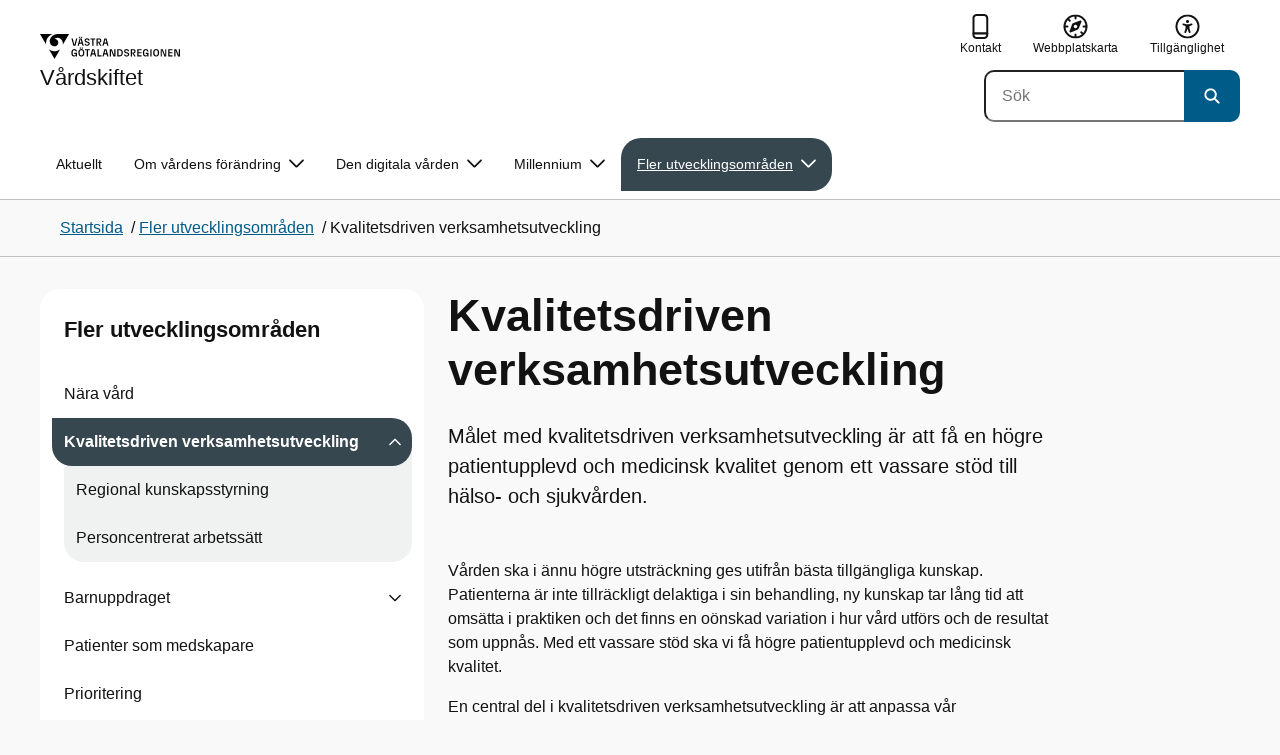

--- FILE ---
content_type: text/html; charset=utf-8
request_url: https://hh.vgregion.se/halsa-och-vard/vardgivarwebben/vardskiftet/fler-utvecklingsomraden/kvalitetsdriven-verksamhetsutveckling/
body_size: 18579
content:

<!DOCTYPE html>
<html lang="sv">

    <head>
        <meta name="format-detection" content="telephone=no">
        <title>Kvalitetsdriven verksamhetsutveckling - V&#xE5;rdskiftet</title>


<meta charset="utf-8">
<meta name="viewport" content="width=device-width, initial-scale=1.0">

<link href="https://www.vgregion.se/halsa-och-vard/vardgivarwebben/vardskiftet/fler-utvecklingsomraden/kvalitetsdriven-verksamhetsutveckling/" rel="canonical" />
<meta name="referrer" content="same-origin">
<meta name="google-site-verification" content="uJCNOPNvFBfp65e9FufLaJG4zmXbwNj2b06wTiD-WkE" />
<meta name="description" content="Målet med kvalitetsdriven verksamhetsutveckling är att få en högre patientupplevd och medicinsk kvalitet genom ett vassare stöd till hälso- och sjukvården."  />

<link rel="shortcut icon" type="image/x-icon" href="/images/favicons/favicon.png" />

<link rel="apple-touch-icon" sizes="180x180" href="/images/favicons/favicon-180.png">
<link rel="apple-touch-icon" sizes="57x57" href="/images/favicons/favicon-57.png">

<link rel="icon" type="image/png" sizes="32x32" href="/images/favicons/favicon-32.png">
<link rel="icon" type="image/png" sizes="16x16" href="/images/favicons/favicon-16.png">

<link rel="manifest" href="/site.webmanifest.json">


        <meta name="robots" content=" index,follow" />
                <meta property=" og:type" content="website"  />
                <meta property=" og:url" content="https://www.vgregion.se/halsa-och-vard/vardgivarwebben/vardskiftet/fler-utvecklingsomraden/kvalitetsdriven-verksamhetsutveckling/"  />
                <meta property=" og:title" content="Kvalitetsdriven verksamhetsutveckling - Vårdskiftet"  />
                <meta property=" og:site_name" content="Vårdskiftet"  />
                <meta property=" og:description" content="Målet med kvalitetsdriven verksamhetsutveckling är att få en högre patientupplevd och medicinsk kvalitet genom ett vassare stöd till hälso- och sjukvården."  />
                <meta property="og:image" content="https://www.vgregion.se/Static/gfx/vgr-trekantig-logotyp-default.png?w=1200"  />
        <meta name="twitter:card" content="summary"  />
        <meta name="twitter:title" content="Kvalitetsdriven verksamhetsutveckling - Vårdskiftet"  />
        <meta name="twitter:description" content="Målet med kvalitetsdriven verksamhetsutveckling är att få en högre patientupplevd och medicinsk kvalitet genom ett vassare stöd till hälso- och sjukvården."  />
        <meta name="twitter:image" content="https://www.vgregion.se/Static/gfx/vgr-trekantig-logotyp.png"  />
        <meta name=" dc.description" content="Målet med kvalitetsdriven verksamhetsutveckling är att få en högre patientupplevd och medicinsk kvalitet genom ett vassare stöd till hälso- och sjukvården."  />
        <meta name=" dc.date" content="05/16/2018 16:06:34"  />
        <meta name=" dc.date.modified" content="12/28/2023 14:56:44"  />
        <meta name=" dc.type.templatename" content="OrdinaryPage"  />
        <meta name=" dc.identifier.version" content="0"  />
        <meta name="keywords" content="omst&#xE4;llning ,st&#xE4;ller om v&#xE5;rden ,utveckling ,kvalitetsdriven ,verksamhetutveckling ,delprogram" />
<meta name=" Last-Modified" content=" 2023-12-28T14:56:44Z" />

<meta name="SidID" content="223648" />







<!-- serverns namn: Server 5 -->
        <link rel="stylesheet" href="/css/visuell-identitet/dist/main.72d927ff02d6f7ac66eb.css" data-matomo-href="uncached.css" />
        <link rel="stylesheet" media="print" href="/css/visuell-identitet/dist/print.cf74306a83b3fcb0508d.css" />
        <link rel="preload" href="https://piwik-ext.vgregion.se/piwik.js" as="script" type="text/javascript">


        <link rel="alternate" type="application/rss+xml" title="VGRfokus – Dina nyheter från Västra Götalandsregionen" href="https://vgrfokus.se/feed/" />

        <style>
            :root {
                --vgr-primary-color-dimmed: #F0F1F1;
                --vgr-primary-color-light: #E0E3E4;
                --vgr-primary-color: #37474F;
                --vgr-primary-color-dark: #273238;
                --vgr-primary-color-40: #536067;
                --vgr-primary-color-80: #C2C7CA;
                --vgr-first-complementary-color-light: #DEF5F9;
                --vgr-first-complementary-color-dark: #BCEBF2;
                --vgr-first-complementary-color: #74D5E4;
                --vgr-first-complementary-color-40: #116875;
                --vgr-second-complementary-color-light: #F3F0EF;
                --vgr-second-complementary-color-dark: #E7E1DF;
                --vgr-second-complementary-color: #D0C4BF;
                --vgr-second-complementary-color-40: #6b5b55;
                --vgr-campaign-complementary-color-light: ;
                --vgr-campaign-complementary-color-dark: ;
                --vgr-campaign-complementary-color: ;
                --vgr-campaign-complementary-color-40: ;
                --vgr-campaign-complementary-color-80: ;
            }
        </style>

        <!-- Loads required resources for Episerver Forms. Scripts are only loaded on pages with Epi Forms. -->
        

    </head>
    <body class="bg-body"   data-theme="base" >
     


        <span id="piwikSiteId" data-piwiksiteid="157"></span>
    <span id="usePiwikExternal" data-usePiwikExternal="True"></span>
    <span id="useTagManager" data-useTagManager="False"></span>
    <noscript>
                <img class="vgr-visually-hidden" src="https://piwik-ext.vgregion.se/piwik.php?idsite=157"
                    style="border: 0;" alt="" />
    </noscript>
    <div id="tagmanagerId" data-tagmanagerId=""></div>
    <header id="top" >
        <input type="hidden" name="s" value="VGRegionVardskiftet" />
        <input type="hidden" name="HsaIdCollection" value="" />
        <div class="skip-link">
            <a href="#main-content">Till huvudinneh&#xE5;ll </a>
                 
           
        </div>           



<div class="header-content container ">
    <div class="header-content__section-left">

        



    <div class="logotype">
        <a class="logotype__desktop ignore-readability-rule" href="/halsa-och-vard/vardgivarwebben/vardskiftet/" aria-label="G&#xE5; till startsidan f&#xF6;r V&#xE5;rdskiftet">
                <div class="logotype__default logotype__default--with-site-name">
                    <svg aria-hidden="true" focusable="false" version="1.1" xmlns="http://www.w3.org/2000/svg" xmlns:xlink="http://www.w3.org/1999/xlink" x="0px" y="0px"
	 viewBox="0 0 808 144.4631" style="enable-background:new 0 0 808 144.4631;" xml:space="preserve">
<g>
	<g>
		<path d="M180.9559,108.6262c0-14.9268,6.9893-21.5615,16.9404-21.5615c8.708,0,15.1055,4.6201,15.8154,14.5723h-7.2266
			c-0.5918-5.5684-3.7314-8.1152-8.5889-8.1152c-5.8643,0-9.6553,3.9092-9.6553,15.2227c0,11.6699,3.5547,15.2236,9.9512,15.2236
			c5.0947,0,8.293-2.7246,8.5303-9.0625H197.66v-6.2197h15.9336v20.6729h-6.8711v-8.6484c-1.125,6.2783-5.3906,9.418-10.8398,9.418
			C186.9969,130.1281,180.9559,123.8498,180.9559,108.6262z"/>
		<path d="M221.2665,108.6262c0-14.5713,6.8711-21.5615,17.3555-21.5615c10.4258,0,17.2969,6.9902,17.2969,21.5615
			s-6.8711,21.502-17.2969,21.502C228.1376,130.1281,221.2665,123.1974,221.2665,108.6262z M238.6219,123.9084
			c6.1016,0,10.0107-3.9092,10.0107-15.1641c0-11.3135-3.9092-15.2227-10.0107-15.2227c-6.1006,0-10.0693,3.9092-10.0693,15.2227
			C228.5526,119.9992,232.5214,123.9084,238.6219,123.9084z M232.6991,77.4689c2.1318,0,3.8506,1.6582,3.8506,3.791
			c0,2.0732-1.7188,3.791-3.8506,3.791c-2.1914,0-3.9092-1.7178-3.9092-3.791C228.7899,79.1271,230.5077,77.4689,232.6991,77.4689z
			 M244.5458,77.4689c2.1328,0,3.8506,1.6582,3.8506,3.791c0,2.0732-1.7178,3.791-3.8506,3.791
			c-2.1914,0-3.9092-1.7178-3.9092-3.791C240.6366,79.1271,242.3544,77.4689,244.5458,77.4689z"/>
		<path d="M270.4276,94.2912h-10.248v-6.3975h27.4854v6.3975h-10.248v35.0674h-6.9893V94.2912H270.4276z"/>
		<path d="M314.2577,117.8078h-14.6309l-3.1396,11.5508h-7.0488l11.6104-41.4648h11.9648l11.6104,41.4648h-7.2266L314.2577,117.8078
			z M312.5399,111.5881l-5.5684-20.5547l-5.627,20.5547H312.5399z"/>
		<path d="M331.8475,87.8937h6.9893v35.127h15.875v6.3379h-22.8643V87.8937z"/>
		<path d="M384.9774,117.8078h-14.6309l-3.1396,11.5508h-7.0488l11.6104-41.4648h11.9648l11.6104,41.4648h-7.2266L384.9774,117.8078
			z M383.2596,111.5881l-5.5684-20.5547l-5.627,20.5547H383.2596z"/>
		<path d="M409.3192,91.9816v37.377h-6.6338V87.8937h11.7285l14.0381,36.252v-36.252h6.6348v41.4648h-11.1953L409.3192,91.9816z"/>
		<path d="M445.9813,87.8937h14.335c10.5439,0,17.5928,6.2197,17.5928,20.7324c0,14.1572-7.7012,20.7324-18.0078,20.7324h-13.9199
			L445.9813,87.8937L445.9813,87.8937z M459.5458,123.257c6.9902,0,11.0771-3.791,11.0771-14.5127
			c0-10.6025-3.9092-14.4531-10.7812-14.4531h-6.8711v28.9658C452.9706,123.257,459.5458,123.257,459.5458,123.257z"/>
		<path d="M484.4794,117.926h7.167c0.5928,3.9092,3.376,6.2793,8.5303,6.2793c4.7383,0,7.3447-2.6064,7.3447-5.7461
			c0-3.2578-1.7178-4.7393-6.1602-5.9238l-6.457-1.7764c-5.2715-1.4814-9.7139-4.5615-9.7139-11.3145
			c0-6.9297,5.3311-12.3799,14.1562-12.3799c8.8262,0,14.2764,5.0352,14.8682,12.9727h-7.1084
			c-0.4736-4.3242-3.1387-6.8125-7.8779-6.8125c-4.6797,0-6.8711,2.7842-6.8711,5.7461c0,3.376,2.0732,4.917,6.8115,6.042
			l5.5684,1.4219c6.3975,1.5986,9.9512,5.1533,9.9512,11.2539c0,6.9902-5.627,12.4395-14.6309,12.4395
			C491.0546,130.1281,485.0126,125.6857,484.4794,117.926z"/>
		<path d="M523.8661,87.8937h15.2822c8.0557,0,12.6768,4.3838,12.6768,12.084c0,6.8125-3.9102,11.1953-11.0176,11.6699
			l11.0176,17.7109h-7.582l-13.3877-21.7393v21.7393h-6.9893L523.8661,87.8937L523.8661,87.8937z M537.9637,107.2043
			c4.3838,0,6.8711-2.0732,6.8711-6.5752c0-4.7383-2.4873-6.5156-6.8711-6.5156h-7.1084v13.0908
			C530.8553,107.2043,537.9637,107.2043,537.9637,107.2043z"/>
		<path d="M561.1805,87.8937h24.8789v6.3975h-17.8896v10.8398h17.2969v6.2197h-17.2969v11.7881h18.126v6.2197h-25.1152V87.8937
			H561.1805z"/>
		<path d="M593.6376,108.6262c0-14.9268,6.9893-21.5615,16.9404-21.5615c8.708,0,15.1055,4.6201,15.8154,14.5723h-7.2266
			c-0.5918-5.5684-3.7314-8.1152-8.5889-8.1152c-5.8643,0-9.6553,3.9092-9.6553,15.2227c0,11.6699,3.5547,15.2236,9.9512,15.2236
			c5.0947,0,8.293-2.7246,8.5303-9.0625h-9.0625v-6.2197h15.9336v20.6729h-6.8711v-8.6484c-1.125,6.2783-5.3906,9.418-10.8398,9.418
			C599.6786,130.1281,593.6376,123.8498,593.6376,108.6262z"/>
		<path d="M636.8749,87.8937h6.9893v41.4648h-6.9893V87.8937z"/>
		<path d="M652.9843,108.6262c0-14.5713,6.8711-21.5615,17.3564-21.5615c10.4248,0,17.2959,6.9902,17.2959,21.5615
			s-6.8711,21.502-17.2959,21.502C659.8553,130.1281,652.9843,123.1974,652.9843,108.6262z M670.3407,123.9084
			c6.1006,0,10.0098-3.9092,10.0098-15.1641c0-11.3135-3.9092-15.2227-10.0098-15.2227c-6.1016,0-10.0703,3.9092-10.0703,15.2227
			C660.2704,119.9992,664.2391,123.9084,670.3407,123.9084z"/>
		<path d="M703.2343,91.9816v37.377h-6.6338V87.8937h11.7285l14.0381,36.252v-36.252h6.6348v41.4648h-11.1953L703.2343,91.9816z"/>
		<path d="M740.0741,87.8937h24.8779v6.3975h-17.8887v10.8398h17.2969v6.2197h-17.2969v11.7881h18.126v6.2197h-25.1152
			L740.0741,87.8937L740.0741,87.8937z"/>
		<path d="M781.5936,91.9816v37.377h-6.6338V87.8937h11.7285l14.0381,36.252v-36.252h6.6348v41.4648H796.166L781.5936,91.9816z"/>
	</g>
	<g>
		<path d="M181.3661,25.7429h7.3457l10.0107,37.6733l10.0098-37.6733h7.1084l-11.373,41.4644h-11.7285L181.3661,25.7429z"/>
		<path d="M241.8885,55.6564h-14.6309l-3.1396,11.5508h-7.0488l11.6104-41.4644h11.9648l11.6104,41.4644h-7.2266L241.8885,55.6564z
			 M228.7977,15.3176c2.1328,0,3.8506,1.6587,3.8506,3.791c0,2.0732-1.7178,3.791-3.8506,3.791
			c-2.1914,0-3.9092-1.7178-3.9092-3.791C224.8885,16.9763,226.6063,15.3176,228.7977,15.3176z M240.1708,49.4367l-5.5684-20.5542
			l-5.627,20.5542H240.1708z M240.6444,15.3176c2.1328,0,3.8506,1.6587,3.8506,3.791c0,2.0732-1.7178,3.791-3.8506,3.791
			c-2.1914,0-3.9092-1.7178-3.9092-3.791C236.7352,16.9763,238.453,15.3176,240.6444,15.3176z"/>
		<path d="M256.6346,55.7751h7.167c0.5928,3.9092,3.376,6.2788,8.5303,6.2788c4.7383,0,7.3447-2.6064,7.3447-5.7456
			c0-3.2583-1.7178-4.7393-6.1602-5.9238l-6.457-1.7769c-5.2715-1.481-9.7139-4.561-9.7139-11.314
			c0-6.9302,5.3311-12.3799,14.1562-12.3799c8.8262,0,14.2764,5.0347,14.8682,12.9722h-7.1084
			c-0.4736-4.3237-3.1387-6.812-7.8779-6.812c-4.6797,0-6.8711,2.7842-6.8711,5.7461c0,3.376,2.0732,4.9165,6.8115,6.042
			l5.5684,1.4214c6.3975,1.5991,9.9512,5.1533,9.9512,11.2544c0,6.9897-5.627,12.4395-14.6309,12.4395
			C263.2098,67.9772,257.1678,63.5349,256.6346,55.7751z"/>
		<path d="M301.7079,32.1403h-10.248v-6.3975h27.4854v6.3975h-10.248v35.0669h-6.9893V32.1403H301.7079z"/>
		<path d="M326.4061,25.7429h15.2822c8.0557,0,12.6768,4.3833,12.6768,12.084c0,6.812-3.9102,11.1953-11.0176,11.6694
			l11.0176,17.7109h-7.582L333.3954,45.468v21.7393h-6.9893V25.7429z M340.5038,45.0534c4.3838,0,6.8711-2.0732,6.8711-6.5752
			c0-4.7388-2.4873-6.5156-6.8711-6.5156h-7.1084v13.0908H340.5038z"/>
		<path d="M384.9852,55.6564h-14.6309l-3.1396,11.5508h-7.0488l11.6104-41.4644h11.9648l11.6104,41.4644h-7.2266L384.9852,55.6564z
			 M383.2675,49.4367l-5.5684-20.5542l-5.627,20.5542H383.2675z"/>
	</g>
</g>
<g>
	<g>
		<path d="M88.4953,99.3867c-13.2015,1.3151-27.0267-3.0734-36.989-10.936l32.2957,55.4548
			c5.2589-9.0304,27.5073-47.2332,32.2952-55.4548C108.3582,94.5218,98.8302,98.4666,88.4953,99.3867z"/>
		<path d="M167.609,0l-49.275,0.0001c-7.1679,0.1405-17.041-0.3969-24.2325,0.952
			C79.1428,3.704,62.8351,12.8306,57.2802,32.3307c-1.4624,5.4561-1.6622,11.6327-0.0887,17.1392
			c4.1755,16.4984,22.2795,27.5076,37.678,18.829c6.9465-3.9763,11.3172-11.9695,10.6797-19.9794
			c-0.5545-11.0891-10.7206-20.2448-21.7564-20.0407c5.9304-5.0486,14.1964-7.3214,21.8865-6.071
			c0.0001,0.0001,0.0001,0.0002,0.0002,0.0002c17.2033,2.7695,28.8366,22.1179,26.0174,39.4536L167.609,0z"/>
		<path d="M72.8482,0.0001H0l35.9083,61.6612c-0.5586-3.119-0.884-6.3408-0.8752-9.6206
			C35.1025,26.347,52.742,7.6638,72.8482,0.0001z"/>
	</g>
</g>
</svg>

                </div>

                <div>
                    <span>V&#xE5;rdskiftet</span>
                </div>
        </a>
    </div>


    </div>

    <div class="header-content__section-right">
        
        <nav class="tool-navigation" aria-label="Sekundär navigering">
            <ul>
                    <li>
                        <a href="https://www.vgregion.se/halsa-och-vard/vardgivarwebben/vardskiftet/om-vardens-forandring/om-vardskiftet/">
                            <svg aria-hidden="true" focusable="false" class="icon">
                                <use href="/svg/main-dist/svgSprite.d74ac49ffa3b0543bf65a39498b4105d.svg#icon-phone-thick-stroke"></use>
                            </svg>
                            <span>Kontakt</span>
                        </a>
                    </li>

                    <li>
                        <a href="https://www.vgregion.se/halsa-och-vard/vardgivarwebben/vardskiftet/webbplatskarta/">
                            <svg aria-hidden="true" focusable="false" width="26" height="25" viewBox="0 0 26 25" fill="none"
                                xmlns="http://www.w3.org/2000/svg">
                                <use href="/svg/main-dist/svgSprite.d74ac49ffa3b0543bf65a39498b4105d.svg#icon-sitemap"></use>
                            </svg>

                            <span>Webbplatskarta</span>
                        </a>
                    </li>
                    <li>
                        <a href="https://www.vgregion.se/halsa-och-vard/vardgivarwebben/vardskiftet/tillganglighetsredogorelse/">
                            <svg aria-hidden="true" xmlns="http://www.w3.org/2000/svg" width="26" height="25" viewBox="0 0 26 25"
                                fill="none">
                                <use href="/svg/main-dist/svgSprite.d74ac49ffa3b0543bf65a39498b4105d.svg#icon-accessibility "></use>
                            </svg>
                            <span>Tillg&#xE4;nglighet</span>
                        </a>
                    </li>
            </ul>
        </nav>


            <div class="header-content__search-panel">

    <form action="https://hitta.vgregion.se/webb/" method="get" role="search" class="global-search">
        <div class="global-search__search-box-button-container">
                    <input type="hidden" name="s" value="VGRegionVardskiftet">
            <input type="hidden" name="theme" value="base" />
            <label class="visually-hidden" for="search-input-32d8ef9932064e5889060027e16df6c5">S&#xF6;k</label>
            <input type="search" name="q" placeholder="S&#xF6;k" aria-label="S&#xF6;k"
                id="search-input-32d8ef9932064e5889060027e16df6c5" />
            <button type="submit" aria-labelledby="search-button-desc-32d8ef9932064e5889060027e16df6c5">
                <span id="search-button-desc-32d8ef9932064e5889060027e16df6c5" class="visually-hidden">S&#xF6;k</span>
                <svg aria-hidden="true" focusable="false">
                    <use href="/svg/main-dist/svgSprite.d74ac49ffa3b0543bf65a39498b4105d.svg#icon-search"></use>
                </svg>
            </button>
        </div>
    </form>
            </div>

    </div>
</div>            
            <div class="mobile-header-logotype-section mobile-header-logotype-section--short ">
                <svg aria-hidden="true" focusable="false" version="1.1" xmlns="http://www.w3.org/2000/svg" xmlns:xlink="http://www.w3.org/1999/xlink" x="0px" y="0px"
	 viewBox="0 0 417 144.4631" style="enable-background:new 0 0 417 144.4631;" xml:space="preserve">
<g>
	<g>
		<path d="M416.2484,55.3535
			c0-17.258-10.3572-27.0868-28.4171-27.0868h-34.2548v92.9418h15.6664V72.4809l30.0087,48.7276h16.9968l-24.6995-39.7007
			C407.4827,80.4447,416.2484,70.6221,416.2484,55.3535z M369.2429,71.5484V42.2111h15.9338
			c9.8288,0,15.3991,3.9788,15.3991,14.6034c0,10.09-5.5703,14.7339-15.3991,14.7339H369.2429z"/>
		<path d="M298.9052,85.487h20.3101v3.4053h-0.0497l0.0497,0.0001v0.0062c-0.5333,14.2005-7.7005,20.3053-19.1158,20.3053
			c-14.3369,0-22.3027-7.9648-22.3027-34.1172c0-25.356,8.4961-34.1172,21.6387-34.1172c0.7043,0,1.3871,0.0396,2.0591,0.0792
			c8.779,0.5174,15.0862,5.1537,17.1556,14.7017h16.2245c-2.8724-20.5987-16.9488-29.2511-35.4391-29.2511
			c-22.3018,0-37.9668,14.8682-37.9668,48.3218c0,34.1172,13.541,48.1885,33.4531,48.1885c12.2139,0,21.7715-7.0361,24.2939-21.1074
			v19.3818h15.3994V88.8923h-0.0004V85.487h0.0004V71.5486h-35.71L298.9052,85.487L298.9052,85.487z"/>
		<path d="M238.5338,28.2792l-22.4366,84.4433l-22.4366-84.4433h-16.4684l25.4953,92.9418h26.291
			l25.4891-92.9418C254.4676,28.2792,238.5338,28.2792,238.5338,28.2792z"/>
	</g>
</g>
<g>
	<g>
		<path d="M88.4953,99.3867c-13.2015,1.3151-27.0267-3.0734-36.989-10.936l32.2957,55.4548
			c5.2589-9.0304,27.5073-47.2332,32.2952-55.4548C108.3582,94.5218,98.8302,98.4666,88.4953,99.3867z"/>
		<path d="M167.609,0l-49.275,0.0001c-7.1679,0.1405-17.041-0.3969-24.2325,0.952
			C79.1428,3.704,62.8351,12.8306,57.2802,32.3307c-1.4624,5.4561-1.6622,11.6327-0.0887,17.1392
			c4.1755,16.4984,22.2795,27.5076,37.678,18.829c6.9465-3.9763,11.3172-11.9695,10.6797-19.9794
			c-0.5545-11.0891-10.7206-20.2448-21.7564-20.0407c5.9304-5.0486,14.1964-7.3214,21.8865-6.071
			c0.0001,0.0001,0.0001,0.0002,0.0002,0.0002c17.2033,2.7695,28.8366,22.1179,26.0174,39.4536L167.609,0z"/>
		<path d="M72.8482,0.0001H0l35.9083,61.6612c-0.5586-3.119-0.884-6.3408-0.8752-9.6206
			C35.1025,26.347,52.742,7.6638,72.8482,0.0001z"/>
	</g>
</g>
</svg>

            </div>

        <div id="react_0HNIMV3KH7FKP"><nav class="mobile-main-menu container-fluid p-0 m-0 " data-reactroot=""><div data-menu-open="false" data-search-panel-open="false"></div><div class="mobile-main-menu__header"><div class="logotype"><a class="logotype__mobile dark ignore-readability-rule" href="/halsa-och-vard/vardgivarwebben/vardskiftet/" aria-label="Gå till startsidan för "><div><span>Vårdskiftet</span></div></a></div><div class="mobile-main-menu__navigation-bar"><div class="mobile-main-menu__search-button "><button class="link-focus dark" aria-controls="mobile-search-panel" aria-expanded="false"><span><svg aria-hidden="true" focusable="false" width="21" height="20" viewBox="0 0 21 20" fill="none" xmlns="http://www.w3.org/2000/svg"><use href="/svg/main-dist/svgSprite.d74ac49ffa3b0543bf65a39498b4105d.svg#icon-search"></use></svg></span><span>Sök</span></button></div><div class="mobile-main-menu__menu-button"><button class="link-focus dark" aria-controls="mobile-menu-content" aria-expanded="false" data-testid="mobilemenubtn"><span class="mobile-main-menu__burger"><span class="mobile-main-menu__burger-one"></span><span class="mobile-main-menu__burger-two"></span><span class="mobile-main-menu__burger-three"></span></span><span>Meny</span></button></div></div></div><div id="mobile-search-panel" class="mobile-main-menu__search-panel mobile-container"><form action="https://hitta.vgregion.se/webb/" method="get" role="search" autoComplete="off" class="global-search intra-header-content__search mobile-search"><div class="global-search__search-box-button-container mobile-search__box-button-container"><input type="hidden" name="s" value="VGRegionVardskiftet"/><input type="hidden" name="theme" value="base"/><label class="visually-hidden" for="search-input-mobile">Sök</label><input type="search" name="q" id="search-input-mobile" class="mobile-search__field"/><button type="submit" class="mobile-search__button"><span class="visually-hidden">Sök</span><span><svg aria-hidden="true" focusable="false" width="21" height="20" viewBox="0 0 21 20" fill="none" xmlns="http://www.w3.org/2000/svg"><use href="/svg/main-dist/svgSprite.d74ac49ffa3b0543bf65a39498b4105d.svg#icon-search"></use></svg></span></button></div><div id="mobile-autocomplete-result" class="hidden visually-hidden autocomplete mobile-autocomplete-result"><div id="mobile-result-topdiv" class="autocomplete__content mobile-result-topdiv"></div><div id="mobile-result-bottomdiv" class="autocomplete__content mobile-result-bottomdiv "></div></div></form></div><div id="mobile-menu-content" tabindex="-1" class="mobile-main-menu__content  mobile-main-menu__content--with-logotype  "><div class="mobile-main-menu__menu-items" data-testid="mobilemenucontent"><ul><li class="" data-haschildren="false"><a href="/halsa-och-vard/vardgivarwebben/vardskiftet/fler-utvecklingsomraden/nara-vard/" class="ignore-readability-rule "><svg class="streamline-icon /svg/main-dist/svgSprite.d74ac49ffa3b0543bf65a39498b4105d.svg#"><use xlink:href="/svg/main-dist/svgSprite.d74ac49ffa3b0543bf65a39498b4105d.svg#"></use></svg>Nära vård</a></li><li class="mobile-main-menu__menu-items--selected dark" data-haschildren="true"><a href="/halsa-och-vard/vardgivarwebben/vardskiftet/fler-utvecklingsomraden/kvalitetsdriven-verksamhetsutveckling/" class="ignore-readability-rule ignore-link-focus"><svg class="streamline-icon /svg/main-dist/svgSprite.d74ac49ffa3b0543bf65a39498b4105d.svg#"><use xlink:href="/svg/main-dist/svgSprite.d74ac49ffa3b0543bf65a39498b4105d.svg#"></use></svg>Kvalitetsdriven verksamhetsutveckling</a><button aria-label="Visa undersidor till Kvalitetsdriven verksamhetsutveckling" class="link-focus"><svg aria-hidden="true" focusable="false" width="48" height="48" viewBox="0 0 48 48" fill="none" xmlns="http://www.w3.org/2000/svg"><use href="/svg/main-dist/svgSprite.d74ac49ffa3b0543bf65a39498b4105d.svg#icon-chevron"></use></svg></button></li><li class="" data-haschildren="true"><a href="/halsa-och-vard/vardgivarwebben/vardskiftet/fler-utvecklingsomraden/barnuppdraget/" class="ignore-readability-rule "><svg class="streamline-icon /svg/main-dist/svgSprite.d74ac49ffa3b0543bf65a39498b4105d.svg#"><use xlink:href="/svg/main-dist/svgSprite.d74ac49ffa3b0543bf65a39498b4105d.svg#"></use></svg>Barnuppdraget</a><button aria-label="Visa undersidor till Barnuppdraget" class="link-focus"><svg aria-hidden="true" focusable="false" width="48" height="48" viewBox="0 0 48 48" fill="none" xmlns="http://www.w3.org/2000/svg"><use href="/svg/main-dist/svgSprite.d74ac49ffa3b0543bf65a39498b4105d.svg#icon-chevron"></use></svg></button></li><li class="" data-haschildren="false"><a href="/halsa-och-vard/vardgivarwebben/vardskiftet/fler-utvecklingsomraden/patienter-som-medskapare/" class="ignore-readability-rule "><svg class="streamline-icon /svg/main-dist/svgSprite.d74ac49ffa3b0543bf65a39498b4105d.svg#"><use xlink:href="/svg/main-dist/svgSprite.d74ac49ffa3b0543bf65a39498b4105d.svg#"></use></svg>Patienter som medskapare</a></li><li class="" data-haschildren="false"><a href="/halsa-och-vard/vardgivarwebben/vardskiftet/fler-utvecklingsomraden/prioriteringar/" class="ignore-readability-rule "><svg class="streamline-icon /svg/main-dist/svgSprite.d74ac49ffa3b0543bf65a39498b4105d.svg#"><use xlink:href="/svg/main-dist/svgSprite.d74ac49ffa3b0543bf65a39498b4105d.svg#"></use></svg>Prioritering</a></li></ul></div><div>
        <nav class="tool-navigation" aria-label="Sekundär navigering">
            <ul>
                    <li>
                        <a href="https://www.vgregion.se/halsa-och-vard/vardgivarwebben/vardskiftet/om-vardens-forandring/om-vardskiftet/">
                            <svg aria-hidden="true" focusable="false" class="icon">
                                <use href="/svg/main-dist/svgSprite.d74ac49ffa3b0543bf65a39498b4105d.svg#icon-phone-thick-stroke"></use>
                            </svg>
                            <span>Kontakt</span>
                        </a>
                    </li>

                    <li>
                        <a href="https://www.vgregion.se/halsa-och-vard/vardgivarwebben/vardskiftet/webbplatskarta/">
                            <svg aria-hidden="true" focusable="false" width="26" height="25" viewBox="0 0 26 25" fill="none"
                                xmlns="http://www.w3.org/2000/svg">
                                <use href="/svg/main-dist/svgSprite.d74ac49ffa3b0543bf65a39498b4105d.svg#icon-sitemap"></use>
                            </svg>

                            <span>Webbplatskarta</span>
                        </a>
                    </li>
                    <li>
                        <a href="https://www.vgregion.se/halsa-och-vard/vardgivarwebben/vardskiftet/tillganglighetsredogorelse/">
                            <svg aria-hidden="true" xmlns="http://www.w3.org/2000/svg" width="26" height="25" viewBox="0 0 26 25"
                                fill="none">
                                <use href="/svg/main-dist/svgSprite.d74ac49ffa3b0543bf65a39498b4105d.svg#icon-accessibility "></use>
                            </svg>
                            <span>Tillg&#xE4;nglighet</span>
                        </a>
                    </li>
            </ul>
        </nav>
</div></div></nav></div>
        <div class="mainmenu">
<div id="react_0HNIMV3KH7FKQ"><nav class="container main-menu" data-testid="mainmenu" data-reactroot=""><ul class="grid"><li><a class="main-menu__top-item ignore-link-focus  " href="https://www.vgregion.se/halsa-och-vard/vardgivarwebben/vardskiftet/aktuellt-vardskiftet/">Aktuellt</a></li><li><a class="main-menu__top-item ignore-link-focus  " href="https://www.vgregion.se/halsa-och-vard/vardgivarwebben/vardskiftet/om-vardens-forandring/" aria-expanded="false" role="button" aria-controls="b20679e2dad29" data-haschildren="true">Om vårdens förändring<div class="main-menu__chevron-icon"><div class="main-menu__chevron-icon"><svg aria-hidden="true" focusable="false" width="48" height="48" viewBox="0 0 48 48" fill="none" xmlns="http://www.w3.org/2000/svg"><use href="/svg/main-dist/svgSprite.d74ac49ffa3b0543bf65a39498b4105d.svg#icon-chevron"></use></svg></div></div></a><div id="b20679e2dad29" class="main-menu__content container-fluid rounded-corner-md-bottom-right dark " data-testid="submenu"><div class="main-menu__parent-item bg-vgr-primary-dark"><div class="container grid"><a class="g-col-12" href="https://www.vgregion.se/halsa-och-vard/vardgivarwebben/vardskiftet/om-vardens-forandring/">Om vårdens förändring<div><svg class="icon"><use href="/svg/main-dist/svgSprite.d74ac49ffa3b0543bf65a39498b4105d.svg#icon-arrow"></use></svg></div></a></div></div><div class="container"><ul class="main-menu__sub-items-wrapper "><li class="main-menu__sub-item "><a href="https://www.vgregion.se/halsa-och-vard/vardgivarwebben/vardskiftet/om-vardens-forandring/omstallningen-av-varden-2023-2027/" class="main-menu__sub-item-content">Omställningen av vården</a></li><li class="main-menu__sub-item "><a href="https://www.vgregion.se/halsa-och-vard/vardgivarwebben/vardskiftet/om-vardens-forandring/ny-strategi-for-halso--och-sjukvarden-2028/" class="main-menu__sub-item-content">Ny strategi för hälso- och sjukvården från 2028</a></li><li class="main-menu__sub-item "><a href="https://www.vgregion.se/halsa-och-vard/vardgivarwebben/vardskiftet/om-vardens-forandring/klinisk-ledning/" class="main-menu__sub-item-content">Klinisk ledning</a></li><li class="main-menu__sub-item "><a href="https://www.vgregion.se/halsa-och-vard/vardgivarwebben/vardskiftet/om-vardens-forandring/om-vardskiftet/" class="main-menu__sub-item-content">Om Vårdskiftet</a></li></ul></div></div></li><li><a class="main-menu__top-item ignore-link-focus  " href="https://www.vgregion.se/halsa-och-vard/vardgivarwebben/vardskiftet/den-digitala-varden/" aria-expanded="false" role="button" aria-controls="a7245ed9fa4b4" data-haschildren="true">Den digitala vården<div class="main-menu__chevron-icon"><div class="main-menu__chevron-icon"><svg aria-hidden="true" focusable="false" width="48" height="48" viewBox="0 0 48 48" fill="none" xmlns="http://www.w3.org/2000/svg"><use href="/svg/main-dist/svgSprite.d74ac49ffa3b0543bf65a39498b4105d.svg#icon-chevron"></use></svg></div></div></a><div id="a7245ed9fa4b4" class="main-menu__content container-fluid rounded-corner-md-bottom-right dark " data-testid="submenu"><div class="main-menu__parent-item bg-vgr-primary-dark"><div class="container grid"><a class="g-col-12" href="https://www.vgregion.se/halsa-och-vard/vardgivarwebben/vardskiftet/den-digitala-varden/">Den digitala vården<div><svg class="icon"><use href="/svg/main-dist/svgSprite.d74ac49ffa3b0543bf65a39498b4105d.svg#icon-arrow"></use></svg></div></a></div></div><div class="container"><ul class="main-menu__sub-items-wrapper "><li class="main-menu__sub-item "><a href="https://www.vgregion.se/halsa-och-vard/vardgivarwebben/vardskiftet/den-digitala-varden/appar-vid-olika-diagnoser-och-symtom/" class="main-menu__sub-item-content">Appar vid olika diagnoser och symtom</a></li><li class="main-menu__sub-item "><a href="https://www.vgregion.se/halsa-och-vard/vardgivarwebben/vardskiftet/den-digitala-varden/digitala-kallelser/" class="main-menu__sub-item-content">Digitala kallelser</a></li><li class="main-menu__sub-item "><a href="https://www.vgregion.se/halsa-och-vard/vardgivarwebben/vardskiftet/den-digitala-varden/taligenkanning/" class="main-menu__sub-item-content">Taligenkänning</a></li><li class="main-menu__sub-item "><a href="https://www.vgregion.se/halsa-och-vard/vardgivarwebben/vardskiftet/den-digitala-varden/e-tjanster-i-vard-och-halsa/" class="main-menu__sub-item-content">E-tjänster i appen Vård och hälsa</a></li></ul></div></div></li><li><a class="main-menu__top-item ignore-link-focus  " href="https://www.vgregion.se/halsa-och-vard/vardgivarwebben/vardskiftet/millennium/" aria-expanded="false" role="button" aria-controls="323aca4e31cf9" data-haschildren="true">Millennium<div class="main-menu__chevron-icon"><div class="main-menu__chevron-icon"><svg aria-hidden="true" focusable="false" width="48" height="48" viewBox="0 0 48 48" fill="none" xmlns="http://www.w3.org/2000/svg"><use href="/svg/main-dist/svgSprite.d74ac49ffa3b0543bf65a39498b4105d.svg#icon-chevron"></use></svg></div></div></a><div id="323aca4e31cf9" class="main-menu__content container-fluid rounded-corner-md-bottom-right dark " data-testid="submenu"><div class="main-menu__parent-item bg-vgr-primary-dark"><div class="container grid"><a class="g-col-12" href="https://www.vgregion.se/halsa-och-vard/vardgivarwebben/vardskiftet/millennium/">Millennium<div><svg class="icon"><use href="/svg/main-dist/svgSprite.d74ac49ffa3b0543bf65a39498b4105d.svg#icon-arrow"></use></svg></div></a></div></div><div class="container"><ul class="main-menu__sub-items-wrapper main-menu__sub-items-wrapper--2-rows"><li class="main-menu__sub-item "><a href="https://www.vgregion.se/halsa-och-vard/vardgivarwebben/vardskiftet/millennium/fragor-och-svar/" class="main-menu__sub-item-content">Frågor och svar</a></li><li class="main-menu__sub-item "><a href="https://www.vgregion.se/halsa-och-vard/vardgivarwebben/vardskiftet/millennium/fakta-om-programmet/" class="main-menu__sub-item-content">Fakta om programmet</a></li></ul></div></div></li><li><a class="main-menu__top-item ignore-link-focus main-menu__top-item--selected " href="https://www.vgregion.se/halsa-och-vard/vardgivarwebben/vardskiftet/fler-utvecklingsomraden/" aria-expanded="false" role="button" aria-controls="8837c03a523c5" data-haschildren="true">Fler utvecklingsområden<div class="main-menu__chevron-icon"><div class="main-menu__chevron-icon"><svg aria-hidden="true" focusable="false" width="48" height="48" viewBox="0 0 48 48" fill="none" xmlns="http://www.w3.org/2000/svg"><use href="/svg/main-dist/svgSprite.d74ac49ffa3b0543bf65a39498b4105d.svg#icon-chevron"></use></svg></div></div></a><div id="8837c03a523c5" class="main-menu__content container-fluid rounded-corner-md-bottom-right dark " data-testid="submenu"><div class="main-menu__parent-item bg-vgr-primary-dark"><div class="container grid"><a class="g-col-12" href="https://www.vgregion.se/halsa-och-vard/vardgivarwebben/vardskiftet/fler-utvecklingsomraden/">Fler utvecklingsområden<div><svg class="icon"><use href="/svg/main-dist/svgSprite.d74ac49ffa3b0543bf65a39498b4105d.svg#icon-arrow"></use></svg></div></a></div></div><div class="container"><ul class="main-menu__sub-items-wrapper "><li class="main-menu__sub-item "><a href="https://www.vgregion.se/halsa-och-vard/vardgivarwebben/vardskiftet/fler-utvecklingsomraden/nara-vard/" class="main-menu__sub-item-content">Nära vård</a></li><li class="main-menu__sub-item "><a href="https://www.vgregion.se/halsa-och-vard/vardgivarwebben/vardskiftet/fler-utvecklingsomraden/kvalitetsdriven-verksamhetsutveckling/" class="main-menu__sub-item-content">Kvalitetsdriven verksamhetsutveckling</a></li><li class="main-menu__sub-item "><a href="https://www.vgregion.se/halsa-och-vard/vardgivarwebben/vardskiftet/fler-utvecklingsomraden/barnuppdraget/" class="main-menu__sub-item-content">Barnuppdraget</a></li><li class="main-menu__sub-item "><a href="https://www.vgregion.se/halsa-och-vard/vardgivarwebben/vardskiftet/fler-utvecklingsomraden/patienter-som-medskapare/" class="main-menu__sub-item-content">Patienter som medskapare</a></li><li class="main-menu__sub-item "><a href="https://www.vgregion.se/halsa-och-vard/vardgivarwebben/vardskiftet/fler-utvecklingsomraden/prioriteringar/" class="main-menu__sub-item-content">Prioritering</a></li></ul></div></div></li></ul></nav></div>        </div>
    </header>



        



    <nav class="breadcrumbs container-fluid" aria-label="Länkstig, du är på sidan Kvalitetsdriven verksamhetsutveckling">
        <hr />
        <div class="grid container">
            <ol class="g-col-12" itemscope itemtype="https://schema.org/BreadcrumbList">
                    <li itemprop="itemListElement" itemscope itemtype="https://schema.org/ListItem">
                        <a href="/halsa-och-vard/vardgivarwebben/vardskiftet/" itemprop="item">
                            <span itemprop="name">Startsida</span>
                            <meta itemprop="position" content="1">
                        </a>
                    </li>
                            <li itemprop="itemListElement" itemscope itemtype="https://schema.org/ListItem">
                                <span> / </span>
                                <a href="https://www.vgregion.se/halsa-och-vard/vardgivarwebben/vardskiftet/fler-utvecklingsomraden/" itemprop="item">
                                    <span itemprop="name">Fler utvecklingsomr&#xE5;den</span>
                                    <meta itemprop="position" content="3">
                                </a>
                            </li>
                            <li itemprop="itemListElement" itemscope itemtype="https://schema.org/ListItem">
                                <span> / </span>
                                <span itemprop="name">Kvalitetsdriven verksamhetsutveckling</span>
                                <meta itemprop="position" content="3">
                            </li>
            </ol>
        </div>
        <hr />
    </nav>


        <div class="container-fluid p-0 m-0">

        <nav aria-label="Undermeny" class="mobile-secondary-navigation">
            <details class="container">
                <summary class="link-focus">
                    <span>Meny
                        Kvalitetsdriven verksamhetsutveckling</span>
                    <svg aria-hidden="true" focusable="false" width="48" height="48" viewBox="0 0 48 48" fill="none" xmlns="http://www.w3.org/2000/svg">
                        <use href="/svg/main-dist/svgSprite.d74ac49ffa3b0543bf65a39498b4105d.svg#icon-chevron"></use>
                    </svg>

                </summary>
                <ul>
                        <li>
                            <a href="/halsa-och-vard/vardgivarwebben/vardskiftet/fler-utvecklingsomraden/kvalitetsdriven-verksamhetsutveckling/regional-kunskapsstyrning/">
                                Regional kunskapsstyrning
                            </a>
                        </li>
                        <li>
                            <a href="/halsa-och-vard/vardgivarwebben/vardskiftet/fler-utvecklingsomraden/kvalitetsdriven-verksamhetsutveckling/personcentrerat-arbetssatt2/">
                                Personcentrerat arbetss&#xE4;tt
                            </a>
                        </li>
                </ul>
            </details>
            <hr />
        </nav>
        </div>
    <div class="grid container ">
            <div class="secondary-navigation g-col-0 g-col-md-4">
                <div id="react_0HNIMV3KH7FKR"><nav aria-label="Undermeny" data-reactroot=""><div class="secondary-navigation__heading"><a href="/halsa-och-vard/vardgivarwebben/vardskiftet/fler-utvecklingsomraden/">Fler utvecklingsområden</a></div><ul><li><div class=""><div class="secondary-navigation__menu-item 
        
        
        
        
         
        "><a href="https://www.vgregion.se/halsa-och-vard/vardgivarwebben/vardskiftet/fler-utvecklingsomraden/nara-vard/" class="">Nära vård</a></div></div><div id="f65e27d07b9b5" class="secondary-navigation__child-container d-none"></div></li><li><div class="secondary-navigation__selected-menu-item-wrapper secondary-navigation__selected-menu-item-wrapper--active-root"><div class="secondary-navigation__menu-item 
        secondary-navigation__menu-item--expanded-self
        secondary-navigation__menu-item--expanded-level
        secondary-navigation__menu-item--active-chain
        secondary-navigation__menu-item--active-root
         
        secondary-navigation__menu-item--selected"><a href="https://www.vgregion.se/halsa-och-vard/vardgivarwebben/vardskiftet/fler-utvecklingsomraden/kvalitetsdriven-verksamhetsutveckling/" class="ignore-link-focus">Kvalitetsdriven verksamhetsutveckling</a><button aria-expanded="true" aria-label="Visa undersidor till Kvalitetsdriven verksamhetsutveckling" aria-controls="7cb95bf400d4a" class="link-focus secondary-navigation__expand-button dark"><svg aria-hidden="true" focusable="false" width="48" height="48" viewBox="0 0 48 48" fill="none" xmlns="http://www.w3.org/2000/svg"><use href="/svg/main-dist/svgSprite.d74ac49ffa3b0543bf65a39498b4105d.svg#icon-chevron"></use></svg></button></div></div><div id="7cb95bf400d4a" class="secondary-navigation__child-container "><ul><li><div class=""><div class="secondary-navigation__menu-item 
        
        secondary-navigation__menu-item--expanded-level
        
        
         
        "><a href="https://www.vgregion.se/halsa-och-vard/vardgivarwebben/vardskiftet/fler-utvecklingsomraden/kvalitetsdriven-verksamhetsutveckling/regional-kunskapsstyrning/" class="">Regional kunskapsstyrning</a></div></div><div id="776b27fb183d6" class="secondary-navigation__child-container d-none"></div></li><li><div class=""><div class="secondary-navigation__menu-item 
        
        secondary-navigation__menu-item--expanded-level
        
        
        secondary-navigation__menu-item--last-of-active-root 
        "><a href="https://www.vgregion.se/halsa-och-vard/vardgivarwebben/vardskiftet/fler-utvecklingsomraden/kvalitetsdriven-verksamhetsutveckling/personcentrerat-arbetssatt2/" class="">Personcentrerat arbetssätt</a></div></div><div id="8417571f8a5dc" class="secondary-navigation__child-container d-none"></div></li></ul></div></li><li><div class=""><div class="secondary-navigation__menu-item 
        
        
        
        
         
        "><a href="https://www.vgregion.se/halsa-och-vard/vardgivarwebben/vardskiftet/fler-utvecklingsomraden/barnuppdraget/" class="">Barnuppdraget</a><button aria-expanded="false" aria-label="Visa undersidor till Barnuppdraget" aria-controls="66fe8d2b0508a" class="link-focus secondary-navigation__expand-button "><svg aria-hidden="true" focusable="false" width="48" height="48" viewBox="0 0 48 48" fill="none" xmlns="http://www.w3.org/2000/svg"><use href="/svg/main-dist/svgSprite.d74ac49ffa3b0543bf65a39498b4105d.svg#icon-chevron"></use></svg></button></div></div><div id="66fe8d2b0508a" class="secondary-navigation__child-container d-none"></div></li><li><div class=""><div class="secondary-navigation__menu-item 
        
        
        
        
         
        "><a href="https://www.vgregion.se/halsa-och-vard/vardgivarwebben/vardskiftet/fler-utvecklingsomraden/patienter-som-medskapare/" class="">Patienter som medskapare</a></div></div><div id="fa71463131dad" class="secondary-navigation__child-container d-none"></div></li><li><div class=""><div class="secondary-navigation__menu-item 
        
        
        
        
         
        "><a href="https://www.vgregion.se/halsa-och-vard/vardgivarwebben/vardskiftet/fler-utvecklingsomraden/prioriteringar/" class="">Prioritering</a></div></div><div id="bf4e9c4782324" class="secondary-navigation__child-container d-none"></div></li></ul></nav></div>
            </div>

        <main id="main-content" class="g-col-12 g-col-md-8 " aria-labelledby="h1id">
            



    <article class="article-page">
        

        <div class="container">
                <h1 id="h1id" class="ignore-readability-rule" >
                    Kvalitetsdriven verksamhetsutveckling
                </h1>

            <div class="article-page__main-image">
                



            </div>

            <div >


            </div>            
                <p class="article-page__preamble ignore-readability-rule">
                    M&#xE5;let med kvalitetsdriven verksamhetsutveckling &#xE4;r att f&#xE5; en h&#xF6;gre patientupplevd och medicinsk kvalitet genom ett vassare st&#xF6;d till h&#xE4;lso- och sjukv&#xE5;rden.
                </p>



                <div class="html-editor-content">
        <p>Vården ska i ännu högre utsträckning ges utifrån bästa tillgängliga kunskap. Patienterna är inte tillräckligt delaktiga i sin behandling, ny kunskap tar lång tid att omsätta i praktiken och det finns en oönskad variation i hur vård utförs och de resultat som uppnås. Med ett vassare stöd ska vi få högre patientupplevd och medicinsk kvalitet.</p>
<p>En central del i kvalitetsdriven verksamhetsutveckling är att anpassa vår kunskapsorganisation till ett nationellt sammanhållet system för kunskapsstyrning, med nationella och regionala programområden. Samordningsråden i VGR omhändertar de regionala programområdenas funktion från och med 2023. </p>
<p>Utvecklingen av regionala vårdprocesser, stöd till uppföljning och stöd i förbättringsarbete ska göra det enklare att arbeta kunskapsbaserat i mötet med patienten. En minskning av oönskad variation ger en mer jämlik vård med högre medicinsk kvalitet, samtidigt som vården blir säkrare och effektivare.</p>
                </div>


        </div>

        


        <div >


        <div class=" content-area">
            <div class="container">
                
<div><div class="grid"><div class="block g-col-md-6 g-col-12 editorialblock">
    <div class="editorial-block ">
            <div class="editorial-block__heading">
                    <h2 >Pågående arbete</h2>
            </div>

            <div >
                

                <div class="html-editor-content">
        <p><a title="Regional kunskapsstyrning" href="/halsa-och-vard/vardgivarwebben/vardskiftet/fler-utvecklingsomraden/kvalitetsdriven-verksamhetsutveckling/regional-kunskapsstyrning/">Regional kunskapsstyrning</a></p>
<p><a title="Personcentrerat arbetssätt" href="/halsa-och-vard/vardgivarwebben/vardskiftet/fler-utvecklingsomraden/kvalitetsdriven-verksamhetsutveckling/personcentrerat-arbetssatt2/">Personcentrerat arbetssätt</a></p>
<p><a href="/halsa-och-vard/vardgivarwebben/utveckling--uppfoljning/utbildning/utbildning-i-kvalitetsdriven-verksamhetsutveckling/">Utbildning i kvalitetsdriven verksamhetsutveckling</a></p>
                </div>

            </div>
    </div>
</div><div class="block g-col-md-6 g-col-12 kivpersonblock">


        <div data-index-exclude class="kiv-block kiv-block__body" itemscope itemtype="https://schema.org/Person">
            <div class="kiv-block__title">


                    <h3 class="h3-large">Hanna Svanstr&#xF6;m</h3>

                    <div>
                        <span itemprop="jobTitle">Avdelningschef St&#xF6;d &amp; utveckling av v&#xE5;rdens processer</span>
                    </div>
            </div>

                <div class="kiv-block__item">
                    <div>
                        <svg class="streamline-icon-email-action-unread" aria-hidden="true">
                            <use href="/svg/main-dist/svgSprite.d74ac49ffa3b0543bf65a39498b4105d.svg#streamline-icon-email-action-unread"></use>
                        </svg>
                    </div>
                    <div class="kiv-block__item-content">
                        <h4>E-post</h4>
                        <div>
                            <a itemprop="email" href="mailto:hanna.svanstrom@vgregion.se">hanna.svanstrom@vgregion.se</a>
                        </div>
                    </div>
                </div>
        </div>
</div></div></div>
    </div>
</div>
        </div>
        <div >


        </div>
        <div >


        </div>
    
    </article>

            
        </main>
    </div>
    
            

            <aside class="container-fluid page-bottom-content bg-vgr-primary-dimmed" id="page-bottom-content"
                aria-label="Kompletterande information om sidan">
                <div class="container">
                    <div class="grid">
                                    <div class="g-col-12 page-bottom-content__last-updated">
                                        <span>Senast uppdaterad: </span>
                                        <time
                                            datetime="2023-12-28">
                            2023-12-28 14:56
                                        </time>
                                    </div>
                                    <div class="g-col-12 g-col-md-6">


                <div class="contact-form">
                    <div>
                        <h2>Har du en synpunkt eller fr&#xE5;ga om webbsidan?</h2>
                    </div>
                    <details id="contactForm" >
                        <summary class="link-focus">                
                            <span class="ignore-readability-rule">L&#xE4;mna en synpunkt om webbsidan via ett kontaktformul&#xE4;r</span>
                <svg aria-hidden="true" focusable="false" width="48" height="48" viewBox="0 0 48 48" fill="none" xmlns="http://www.w3.org/2000/svg">
                    <use href="/svg/main-dist/svgSprite.d74ac49ffa3b0543bf65a39498b4105d.svg#icon-chevron"></use>
                </svg>
                        </summary>

                                        <div>

                                                            <form id="page-footer-contact-form" class="vgr-form" method="post" action="/ContactForm/ContactFormPost">             
                                                                <div>
                                                                    <label for="contact-form-name">F&#xF6;rnamn Efternamn</label>
                                <input id="contact-form-name" name="Name" type="text" value="" />
                                <span class="field-validation-valid" data-valmsg-for="Name" data-valmsg-replace="true"></span>
                                                                </div>

                                                                <div>
                                <label class="vgr-form__required-label" for="Message">Meddelande</label>
                                <textarea data-val="true" data-val-required="Meddelande &#xE4;r obligatoriskt" id="Message" name="Message" required="required">
</textarea>
                                <span class="field-validation-valid" data-valmsg-for="Message" data-valmsg-replace="true"></span>
                                                                </div>

                                                                <div>
                                <label class="vgr-form__required-label" for="contact-form-email">E-post</label>
                                <input data-val="true" data-val-regex="E-postadressen &#xE4;r inte giltig. E-postadressen m&#xE5;ste inneh&#xE5;lla ett @." data-val-regex-pattern="^[A-Za-z0-9._%&#x2B;-]&#x2B;@[A-Za-z0-9.-]&#x2B;\.[A-Za-z]{2,6}$" data-val-required="E-post &#xE4;r obligatoriskt" id="contact-form-email" name="Email" required="required" type="email" value="" />
                                <span class="field-validation-valid" data-valmsg-for="Email" data-valmsg-replace="true"></span>
                                                                </div>

                                                                <div>
                                                                    <label for="contact-form-phone">Telefonnummer</label>
                                <input id="contact-form-phone" name="Telephone" type="tel" value="" />
                                <span class="field-validation-valid" data-valmsg-for="Telephone" data-valmsg-replace="true"></span>
                                                                </div>

                                                                <div>
                                                                    <label for="SendCopy">
                                    Skicka kopia p&#xE5; meddelandet
                                                                    </label>
                                <input data-val="true" data-val-required="The SendCopy field is required." id="SendCopy" name="SendCopy" type="checkbox" value="true" />
                                                                </div>

                                                                <div>
                                                                    <label for="RequestAnswer">
                                    Jag vill ha svar
                                                                    </label>
                                <input data-val="true" data-val-required="The RequestAnswer field is required." id="RequestAnswer" name="RequestAnswer" type="checkbox" value="true" />
                                                                </div>

                            <input id="HoneypotFieldValue" name="HoneypotFieldValue" type="hidden" value="" />

                                                                <input type="hidden" name="CurrentPageId" value="2eaf11b4-f818-4df7-be87-0f96f1cd04e1" />
                                                                                <input name="Posted" type="hidden" value="true" />
                                                                <input type="submit" value="Skicka" />
                                                            <input name="SendCopy" type="hidden" value="false" /><input name="RequestAnswer" type="hidden" value="false" /></form>
                                        </div>
                    </details>
                </div>
                                    </div>
                    </div>
                </div>
            </aside>



    


    <footer class="footer dark">
        <div class="container-fluid">
            <div class="container footer__content">
                
<div><div class="grid"><div class="block g-col-md-3 g-col-12 editorialblock">
    <div class="editorial-block ">
            <div class="editorial-block__heading">
                    <h2 >Kontakt och information</h2>
            </div>

            <div >
                

                <div class="html-editor-content">
        <p>Västra Götalandsregionen<br>Regionens hus<br>SE 462 80 Vänersborg<br><br>Telefon växel: 010-441 00 00</p>
<p><a href="/om-vgr/personuppgifter/">Så behandlar vi dina personuppgifter enligt GDPR</a></p>
<p> </p>
                </div>

            </div>
    </div>
</div><div class="block g-col-md-3 g-col-12 editorialblock">
    <div class="editorial-block ">
            <div class="editorial-block__heading">
                    <h2 >Vårdskiftet</h2>
            </div>

            <div >
                

                <div class="html-editor-content">
        <p>Vi står inför stora förändringar inom hälso- och sjukvården. På den här webbplatsen finns information för dig som vill följa arbetet med utveckling av vården i Västra Götalandsregionen.</p>
                </div>

            </div>
    </div>
</div><div class="block g-col-md-6 g-col-12 editorialblock">
    <div class="editorial-block ">
            <div class="editorial-block__heading">
                    <h2 >Om VGR</h2>
            </div>

            <div >
                

                <div class="html-editor-content">
        <p>VGR ansvarar för att du har tillgång till en bra sjukvård och vi skapar förutsättningar för en god hälsa för alla i Västra Götaland. Våra andra uppdrag är att arbeta med kultur, kollektivtrafik, tillväxt och en hållbar utveckling i Västra Götaland. Vi är en politiskt styrd organisation.</p>
                </div>

            </div>
    </div>
</div></div></div>
            </div>
        </div>
        <div class="container-fluid footer__logotype-section">
            <div class="footer__logotype ">
                <svg aria-hidden="true" focusable="false" version="1.1" xmlns="http://www.w3.org/2000/svg" xmlns:xlink="http://www.w3.org/1999/xlink" x="0px" y="0px"
	 viewBox="0 0 808 144.4631" style="enable-background:new 0 0 808 144.4631;" xml:space="preserve">
<g>
	<g>
		<path d="M180.9559,108.6262c0-14.9268,6.9893-21.5615,16.9404-21.5615c8.708,0,15.1055,4.6201,15.8154,14.5723h-7.2266
			c-0.5918-5.5684-3.7314-8.1152-8.5889-8.1152c-5.8643,0-9.6553,3.9092-9.6553,15.2227c0,11.6699,3.5547,15.2236,9.9512,15.2236
			c5.0947,0,8.293-2.7246,8.5303-9.0625H197.66v-6.2197h15.9336v20.6729h-6.8711v-8.6484c-1.125,6.2783-5.3906,9.418-10.8398,9.418
			C186.9969,130.1281,180.9559,123.8498,180.9559,108.6262z"/>
		<path d="M221.2665,108.6262c0-14.5713,6.8711-21.5615,17.3555-21.5615c10.4258,0,17.2969,6.9902,17.2969,21.5615
			s-6.8711,21.502-17.2969,21.502C228.1376,130.1281,221.2665,123.1974,221.2665,108.6262z M238.6219,123.9084
			c6.1016,0,10.0107-3.9092,10.0107-15.1641c0-11.3135-3.9092-15.2227-10.0107-15.2227c-6.1006,0-10.0693,3.9092-10.0693,15.2227
			C228.5526,119.9992,232.5214,123.9084,238.6219,123.9084z M232.6991,77.4689c2.1318,0,3.8506,1.6582,3.8506,3.791
			c0,2.0732-1.7188,3.791-3.8506,3.791c-2.1914,0-3.9092-1.7178-3.9092-3.791C228.7899,79.1271,230.5077,77.4689,232.6991,77.4689z
			 M244.5458,77.4689c2.1328,0,3.8506,1.6582,3.8506,3.791c0,2.0732-1.7178,3.791-3.8506,3.791
			c-2.1914,0-3.9092-1.7178-3.9092-3.791C240.6366,79.1271,242.3544,77.4689,244.5458,77.4689z"/>
		<path d="M270.4276,94.2912h-10.248v-6.3975h27.4854v6.3975h-10.248v35.0674h-6.9893V94.2912H270.4276z"/>
		<path d="M314.2577,117.8078h-14.6309l-3.1396,11.5508h-7.0488l11.6104-41.4648h11.9648l11.6104,41.4648h-7.2266L314.2577,117.8078
			z M312.5399,111.5881l-5.5684-20.5547l-5.627,20.5547H312.5399z"/>
		<path d="M331.8475,87.8937h6.9893v35.127h15.875v6.3379h-22.8643V87.8937z"/>
		<path d="M384.9774,117.8078h-14.6309l-3.1396,11.5508h-7.0488l11.6104-41.4648h11.9648l11.6104,41.4648h-7.2266L384.9774,117.8078
			z M383.2596,111.5881l-5.5684-20.5547l-5.627,20.5547H383.2596z"/>
		<path d="M409.3192,91.9816v37.377h-6.6338V87.8937h11.7285l14.0381,36.252v-36.252h6.6348v41.4648h-11.1953L409.3192,91.9816z"/>
		<path d="M445.9813,87.8937h14.335c10.5439,0,17.5928,6.2197,17.5928,20.7324c0,14.1572-7.7012,20.7324-18.0078,20.7324h-13.9199
			L445.9813,87.8937L445.9813,87.8937z M459.5458,123.257c6.9902,0,11.0771-3.791,11.0771-14.5127
			c0-10.6025-3.9092-14.4531-10.7812-14.4531h-6.8711v28.9658C452.9706,123.257,459.5458,123.257,459.5458,123.257z"/>
		<path d="M484.4794,117.926h7.167c0.5928,3.9092,3.376,6.2793,8.5303,6.2793c4.7383,0,7.3447-2.6064,7.3447-5.7461
			c0-3.2578-1.7178-4.7393-6.1602-5.9238l-6.457-1.7764c-5.2715-1.4814-9.7139-4.5615-9.7139-11.3145
			c0-6.9297,5.3311-12.3799,14.1562-12.3799c8.8262,0,14.2764,5.0352,14.8682,12.9727h-7.1084
			c-0.4736-4.3242-3.1387-6.8125-7.8779-6.8125c-4.6797,0-6.8711,2.7842-6.8711,5.7461c0,3.376,2.0732,4.917,6.8115,6.042
			l5.5684,1.4219c6.3975,1.5986,9.9512,5.1533,9.9512,11.2539c0,6.9902-5.627,12.4395-14.6309,12.4395
			C491.0546,130.1281,485.0126,125.6857,484.4794,117.926z"/>
		<path d="M523.8661,87.8937h15.2822c8.0557,0,12.6768,4.3838,12.6768,12.084c0,6.8125-3.9102,11.1953-11.0176,11.6699
			l11.0176,17.7109h-7.582l-13.3877-21.7393v21.7393h-6.9893L523.8661,87.8937L523.8661,87.8937z M537.9637,107.2043
			c4.3838,0,6.8711-2.0732,6.8711-6.5752c0-4.7383-2.4873-6.5156-6.8711-6.5156h-7.1084v13.0908
			C530.8553,107.2043,537.9637,107.2043,537.9637,107.2043z"/>
		<path d="M561.1805,87.8937h24.8789v6.3975h-17.8896v10.8398h17.2969v6.2197h-17.2969v11.7881h18.126v6.2197h-25.1152V87.8937
			H561.1805z"/>
		<path d="M593.6376,108.6262c0-14.9268,6.9893-21.5615,16.9404-21.5615c8.708,0,15.1055,4.6201,15.8154,14.5723h-7.2266
			c-0.5918-5.5684-3.7314-8.1152-8.5889-8.1152c-5.8643,0-9.6553,3.9092-9.6553,15.2227c0,11.6699,3.5547,15.2236,9.9512,15.2236
			c5.0947,0,8.293-2.7246,8.5303-9.0625h-9.0625v-6.2197h15.9336v20.6729h-6.8711v-8.6484c-1.125,6.2783-5.3906,9.418-10.8398,9.418
			C599.6786,130.1281,593.6376,123.8498,593.6376,108.6262z"/>
		<path d="M636.8749,87.8937h6.9893v41.4648h-6.9893V87.8937z"/>
		<path d="M652.9843,108.6262c0-14.5713,6.8711-21.5615,17.3564-21.5615c10.4248,0,17.2959,6.9902,17.2959,21.5615
			s-6.8711,21.502-17.2959,21.502C659.8553,130.1281,652.9843,123.1974,652.9843,108.6262z M670.3407,123.9084
			c6.1006,0,10.0098-3.9092,10.0098-15.1641c0-11.3135-3.9092-15.2227-10.0098-15.2227c-6.1016,0-10.0703,3.9092-10.0703,15.2227
			C660.2704,119.9992,664.2391,123.9084,670.3407,123.9084z"/>
		<path d="M703.2343,91.9816v37.377h-6.6338V87.8937h11.7285l14.0381,36.252v-36.252h6.6348v41.4648h-11.1953L703.2343,91.9816z"/>
		<path d="M740.0741,87.8937h24.8779v6.3975h-17.8887v10.8398h17.2969v6.2197h-17.2969v11.7881h18.126v6.2197h-25.1152
			L740.0741,87.8937L740.0741,87.8937z"/>
		<path d="M781.5936,91.9816v37.377h-6.6338V87.8937h11.7285l14.0381,36.252v-36.252h6.6348v41.4648H796.166L781.5936,91.9816z"/>
	</g>
	<g>
		<path d="M181.3661,25.7429h7.3457l10.0107,37.6733l10.0098-37.6733h7.1084l-11.373,41.4644h-11.7285L181.3661,25.7429z"/>
		<path d="M241.8885,55.6564h-14.6309l-3.1396,11.5508h-7.0488l11.6104-41.4644h11.9648l11.6104,41.4644h-7.2266L241.8885,55.6564z
			 M228.7977,15.3176c2.1328,0,3.8506,1.6587,3.8506,3.791c0,2.0732-1.7178,3.791-3.8506,3.791
			c-2.1914,0-3.9092-1.7178-3.9092-3.791C224.8885,16.9763,226.6063,15.3176,228.7977,15.3176z M240.1708,49.4367l-5.5684-20.5542
			l-5.627,20.5542H240.1708z M240.6444,15.3176c2.1328,0,3.8506,1.6587,3.8506,3.791c0,2.0732-1.7178,3.791-3.8506,3.791
			c-2.1914,0-3.9092-1.7178-3.9092-3.791C236.7352,16.9763,238.453,15.3176,240.6444,15.3176z"/>
		<path d="M256.6346,55.7751h7.167c0.5928,3.9092,3.376,6.2788,8.5303,6.2788c4.7383,0,7.3447-2.6064,7.3447-5.7456
			c0-3.2583-1.7178-4.7393-6.1602-5.9238l-6.457-1.7769c-5.2715-1.481-9.7139-4.561-9.7139-11.314
			c0-6.9302,5.3311-12.3799,14.1562-12.3799c8.8262,0,14.2764,5.0347,14.8682,12.9722h-7.1084
			c-0.4736-4.3237-3.1387-6.812-7.8779-6.812c-4.6797,0-6.8711,2.7842-6.8711,5.7461c0,3.376,2.0732,4.9165,6.8115,6.042
			l5.5684,1.4214c6.3975,1.5991,9.9512,5.1533,9.9512,11.2544c0,6.9897-5.627,12.4395-14.6309,12.4395
			C263.2098,67.9772,257.1678,63.5349,256.6346,55.7751z"/>
		<path d="M301.7079,32.1403h-10.248v-6.3975h27.4854v6.3975h-10.248v35.0669h-6.9893V32.1403H301.7079z"/>
		<path d="M326.4061,25.7429h15.2822c8.0557,0,12.6768,4.3833,12.6768,12.084c0,6.812-3.9102,11.1953-11.0176,11.6694
			l11.0176,17.7109h-7.582L333.3954,45.468v21.7393h-6.9893V25.7429z M340.5038,45.0534c4.3838,0,6.8711-2.0732,6.8711-6.5752
			c0-4.7388-2.4873-6.5156-6.8711-6.5156h-7.1084v13.0908H340.5038z"/>
		<path d="M384.9852,55.6564h-14.6309l-3.1396,11.5508h-7.0488l11.6104-41.4644h11.9648l11.6104,41.4644h-7.2266L384.9852,55.6564z
			 M383.2675,49.4367l-5.5684-20.5542l-5.627,20.5542H383.2675z"/>
	</g>
</g>
<g>
	<g>
		<path d="M88.4953,99.3867c-13.2015,1.3151-27.0267-3.0734-36.989-10.936l32.2957,55.4548
			c5.2589-9.0304,27.5073-47.2332,32.2952-55.4548C108.3582,94.5218,98.8302,98.4666,88.4953,99.3867z"/>
		<path d="M167.609,0l-49.275,0.0001c-7.1679,0.1405-17.041-0.3969-24.2325,0.952
			C79.1428,3.704,62.8351,12.8306,57.2802,32.3307c-1.4624,5.4561-1.6622,11.6327-0.0887,17.1392
			c4.1755,16.4984,22.2795,27.5076,37.678,18.829c6.9465-3.9763,11.3172-11.9695,10.6797-19.9794
			c-0.5545-11.0891-10.7206-20.2448-21.7564-20.0407c5.9304-5.0486,14.1964-7.3214,21.8865-6.071
			c0.0001,0.0001,0.0001,0.0002,0.0002,0.0002c17.2033,2.7695,28.8366,22.1179,26.0174,39.4536L167.609,0z"/>
		<path d="M72.8482,0.0001H0l35.9083,61.6612c-0.5586-3.119-0.884-6.3408-0.8752-9.6206
			C35.1025,26.347,52.742,7.6638,72.8482,0.0001z"/>
	</g>
</g>
</svg>

            </div>
        </div>
    </footer>

    <!-- Loads required resources for Episerver Forms. Scripts are only loaded on pages with Epi Forms. -->
    

    <script type="text/javascript" src="/js/visuell-identitet/dist/main.36074ae5710e70033774.js"></script>

    <div class="chatbotVsScrollArrow MoreSpace ">



</div>
<script src="/js/main-dist/bundle.client.d59013276c78c0f73701.js"></script>    <script>ReactDOM.hydrate(React.createElement(VGR.Components.MobileMainMenu, {"menuItems":[{"text":"Nära vård","href":"/halsa-och-vard/vardgivarwebben/vardskiftet/fler-utvecklingsomraden/nara-vard/","pageId":223640,"icon":"/svg/main-dist/svgSprite.d74ac49ffa3b0543bf65a39498b4105d.svg#","description":null,"parentPageId":235042,"hasChildren":false,"isCurrentPage":false,"isInActiveChain":false,"isNonClickableInMobile":false,"langName":"sv","children":null},{"text":"Kvalitetsdriven verksamhetsutveckling","href":"/halsa-och-vard/vardgivarwebben/vardskiftet/fler-utvecklingsomraden/kvalitetsdriven-verksamhetsutveckling/","pageId":223648,"icon":"/svg/main-dist/svgSprite.d74ac49ffa3b0543bf65a39498b4105d.svg#","description":null,"parentPageId":235042,"hasChildren":true,"isCurrentPage":true,"isInActiveChain":false,"isNonClickableInMobile":false,"langName":"sv","children":null},{"text":"Barnuppdraget","href":"/halsa-och-vard/vardgivarwebben/vardskiftet/fler-utvecklingsomraden/barnuppdraget/","pageId":296961,"icon":"/svg/main-dist/svgSprite.d74ac49ffa3b0543bf65a39498b4105d.svg#","description":null,"parentPageId":235042,"hasChildren":true,"isCurrentPage":false,"isInActiveChain":false,"isNonClickableInMobile":false,"langName":"sv","children":null},{"text":"Patienter som medskapare","href":"/halsa-och-vard/vardgivarwebben/vardskiftet/fler-utvecklingsomraden/patienter-som-medskapare/","pageId":328594,"icon":"/svg/main-dist/svgSprite.d74ac49ffa3b0543bf65a39498b4105d.svg#","description":null,"parentPageId":235042,"hasChildren":false,"isCurrentPage":false,"isInActiveChain":false,"isNonClickableInMobile":false,"langName":"sv","children":null},{"text":"Prioritering","href":"/halsa-och-vard/vardgivarwebben/vardskiftet/fler-utvecklingsomraden/prioriteringar/","pageId":1949561,"icon":"/svg/main-dist/svgSprite.d74ac49ffa3b0543bf65a39498b4105d.svg#","description":null,"parentPageId":235042,"hasChildren":false,"isCurrentPage":false,"isInActiveChain":false,"isNonClickableInMobile":false,"langName":"sv","children":null}],"parentItem":{"text":"Fler utvecklingsområden","href":"/halsa-och-vard/vardgivarwebben/vardskiftet/fler-utvecklingsomraden/","pageId":235042,"icon":"/svg/main-dist/svgSprite.d74ac49ffa3b0543bf65a39498b4105d.svg#","description":"Pågående och genomförda utvecklingsprojekt inom hälso- och sjukvården i VGR.","parentPageId":219769,"hasChildren":true,"isCurrentPage":false,"isInActiveChain":false,"isNonClickableInMobile":false,"langName":"sv","children":null},"startPageId":219769,"currentPageId":223648,"logotypeSettings":{"header":"Vårdskiftet","imageUrl":"","imageAltText":"Västra Götalandsregionens logotyp","targetHref":"/halsa-och-vard/vardgivarwebben/vardskiftet/","targetAriaLabel":"Gå till startsidan för Vårdskiftet","hideDefaultLogotype":false,"defaultLogotypeSvg":"\u003csvg aria-hidden=\u0022true\u0022 focusable=\u0022false\u0022 version=\u00221.1\u0022 xmlns=\u0022http://www.w3.org/2000/svg\u0022 xmlns:xlink=\u0022http://www.w3.org/1999/xlink\u0022 x=\u00220px\u0022 y=\u00220px\u0022\r\n\t viewBox=\u00220 0 808 144.4631\u0022 style=\u0022enable-background:new 0 0 808 144.4631;\u0022 xml:space=\u0022preserve\u0022\u003e\r\n\u003cg\u003e\r\n\t\u003cg\u003e\r\n\t\t\u003cpath d=\u0022M180.9559,108.6262c0-14.9268,6.9893-21.5615,16.9404-21.5615c8.708,0,15.1055,4.6201,15.8154,14.5723h-7.2266\r\n\t\t\tc-0.5918-5.5684-3.7314-8.1152-8.5889-8.1152c-5.8643,0-9.6553,3.9092-9.6553,15.2227c0,11.6699,3.5547,15.2236,9.9512,15.2236\r\n\t\t\tc5.0947,0,8.293-2.7246,8.5303-9.0625H197.66v-6.2197h15.9336v20.6729h-6.8711v-8.6484c-1.125,6.2783-5.3906,9.418-10.8398,9.418\r\n\t\t\tC186.9969,130.1281,180.9559,123.8498,180.9559,108.6262z\u0022/\u003e\r\n\t\t\u003cpath d=\u0022M221.2665,108.6262c0-14.5713,6.8711-21.5615,17.3555-21.5615c10.4258,0,17.2969,6.9902,17.2969,21.5615\r\n\t\t\ts-6.8711,21.502-17.2969,21.502C228.1376,130.1281,221.2665,123.1974,221.2665,108.6262z M238.6219,123.9084\r\n\t\t\tc6.1016,0,10.0107-3.9092,10.0107-15.1641c0-11.3135-3.9092-15.2227-10.0107-15.2227c-6.1006,0-10.0693,3.9092-10.0693,15.2227\r\n\t\t\tC228.5526,119.9992,232.5214,123.9084,238.6219,123.9084z M232.6991,77.4689c2.1318,0,3.8506,1.6582,3.8506,3.791\r\n\t\t\tc0,2.0732-1.7188,3.791-3.8506,3.791c-2.1914,0-3.9092-1.7178-3.9092-3.791C228.7899,79.1271,230.5077,77.4689,232.6991,77.4689z\r\n\t\t\t M244.5458,77.4689c2.1328,0,3.8506,1.6582,3.8506,3.791c0,2.0732-1.7178,3.791-3.8506,3.791\r\n\t\t\tc-2.1914,0-3.9092-1.7178-3.9092-3.791C240.6366,79.1271,242.3544,77.4689,244.5458,77.4689z\u0022/\u003e\r\n\t\t\u003cpath d=\u0022M270.4276,94.2912h-10.248v-6.3975h27.4854v6.3975h-10.248v35.0674h-6.9893V94.2912H270.4276z\u0022/\u003e\r\n\t\t\u003cpath d=\u0022M314.2577,117.8078h-14.6309l-3.1396,11.5508h-7.0488l11.6104-41.4648h11.9648l11.6104,41.4648h-7.2266L314.2577,117.8078\r\n\t\t\tz M312.5399,111.5881l-5.5684-20.5547l-5.627,20.5547H312.5399z\u0022/\u003e\r\n\t\t\u003cpath d=\u0022M331.8475,87.8937h6.9893v35.127h15.875v6.3379h-22.8643V87.8937z\u0022/\u003e\r\n\t\t\u003cpath d=\u0022M384.9774,117.8078h-14.6309l-3.1396,11.5508h-7.0488l11.6104-41.4648h11.9648l11.6104,41.4648h-7.2266L384.9774,117.8078\r\n\t\t\tz M383.2596,111.5881l-5.5684-20.5547l-5.627,20.5547H383.2596z\u0022/\u003e\r\n\t\t\u003cpath d=\u0022M409.3192,91.9816v37.377h-6.6338V87.8937h11.7285l14.0381,36.252v-36.252h6.6348v41.4648h-11.1953L409.3192,91.9816z\u0022/\u003e\r\n\t\t\u003cpath d=\u0022M445.9813,87.8937h14.335c10.5439,0,17.5928,6.2197,17.5928,20.7324c0,14.1572-7.7012,20.7324-18.0078,20.7324h-13.9199\r\n\t\t\tL445.9813,87.8937L445.9813,87.8937z M459.5458,123.257c6.9902,0,11.0771-3.791,11.0771-14.5127\r\n\t\t\tc0-10.6025-3.9092-14.4531-10.7812-14.4531h-6.8711v28.9658C452.9706,123.257,459.5458,123.257,459.5458,123.257z\u0022/\u003e\r\n\t\t\u003cpath d=\u0022M484.4794,117.926h7.167c0.5928,3.9092,3.376,6.2793,8.5303,6.2793c4.7383,0,7.3447-2.6064,7.3447-5.7461\r\n\t\t\tc0-3.2578-1.7178-4.7393-6.1602-5.9238l-6.457-1.7764c-5.2715-1.4814-9.7139-4.5615-9.7139-11.3145\r\n\t\t\tc0-6.9297,5.3311-12.3799,14.1562-12.3799c8.8262,0,14.2764,5.0352,14.8682,12.9727h-7.1084\r\n\t\t\tc-0.4736-4.3242-3.1387-6.8125-7.8779-6.8125c-4.6797,0-6.8711,2.7842-6.8711,5.7461c0,3.376,2.0732,4.917,6.8115,6.042\r\n\t\t\tl5.5684,1.4219c6.3975,1.5986,9.9512,5.1533,9.9512,11.2539c0,6.9902-5.627,12.4395-14.6309,12.4395\r\n\t\t\tC491.0546,130.1281,485.0126,125.6857,484.4794,117.926z\u0022/\u003e\r\n\t\t\u003cpath d=\u0022M523.8661,87.8937h15.2822c8.0557,0,12.6768,4.3838,12.6768,12.084c0,6.8125-3.9102,11.1953-11.0176,11.6699\r\n\t\t\tl11.0176,17.7109h-7.582l-13.3877-21.7393v21.7393h-6.9893L523.8661,87.8937L523.8661,87.8937z M537.9637,107.2043\r\n\t\t\tc4.3838,0,6.8711-2.0732,6.8711-6.5752c0-4.7383-2.4873-6.5156-6.8711-6.5156h-7.1084v13.0908\r\n\t\t\tC530.8553,107.2043,537.9637,107.2043,537.9637,107.2043z\u0022/\u003e\r\n\t\t\u003cpath d=\u0022M561.1805,87.8937h24.8789v6.3975h-17.8896v10.8398h17.2969v6.2197h-17.2969v11.7881h18.126v6.2197h-25.1152V87.8937\r\n\t\t\tH561.1805z\u0022/\u003e\r\n\t\t\u003cpath d=\u0022M593.6376,108.6262c0-14.9268,6.9893-21.5615,16.9404-21.5615c8.708,0,15.1055,4.6201,15.8154,14.5723h-7.2266\r\n\t\t\tc-0.5918-5.5684-3.7314-8.1152-8.5889-8.1152c-5.8643,0-9.6553,3.9092-9.6553,15.2227c0,11.6699,3.5547,15.2236,9.9512,15.2236\r\n\t\t\tc5.0947,0,8.293-2.7246,8.5303-9.0625h-9.0625v-6.2197h15.9336v20.6729h-6.8711v-8.6484c-1.125,6.2783-5.3906,9.418-10.8398,9.418\r\n\t\t\tC599.6786,130.1281,593.6376,123.8498,593.6376,108.6262z\u0022/\u003e\r\n\t\t\u003cpath d=\u0022M636.8749,87.8937h6.9893v41.4648h-6.9893V87.8937z\u0022/\u003e\r\n\t\t\u003cpath d=\u0022M652.9843,108.6262c0-14.5713,6.8711-21.5615,17.3564-21.5615c10.4248,0,17.2959,6.9902,17.2959,21.5615\r\n\t\t\ts-6.8711,21.502-17.2959,21.502C659.8553,130.1281,652.9843,123.1974,652.9843,108.6262z M670.3407,123.9084\r\n\t\t\tc6.1006,0,10.0098-3.9092,10.0098-15.1641c0-11.3135-3.9092-15.2227-10.0098-15.2227c-6.1016,0-10.0703,3.9092-10.0703,15.2227\r\n\t\t\tC660.2704,119.9992,664.2391,123.9084,670.3407,123.9084z\u0022/\u003e\r\n\t\t\u003cpath d=\u0022M703.2343,91.9816v37.377h-6.6338V87.8937h11.7285l14.0381,36.252v-36.252h6.6348v41.4648h-11.1953L703.2343,91.9816z\u0022/\u003e\r\n\t\t\u003cpath d=\u0022M740.0741,87.8937h24.8779v6.3975h-17.8887v10.8398h17.2969v6.2197h-17.2969v11.7881h18.126v6.2197h-25.1152\r\n\t\t\tL740.0741,87.8937L740.0741,87.8937z\u0022/\u003e\r\n\t\t\u003cpath d=\u0022M781.5936,91.9816v37.377h-6.6338V87.8937h11.7285l14.0381,36.252v-36.252h6.6348v41.4648H796.166L781.5936,91.9816z\u0022/\u003e\r\n\t\u003c/g\u003e\r\n\t\u003cg\u003e\r\n\t\t\u003cpath d=\u0022M181.3661,25.7429h7.3457l10.0107,37.6733l10.0098-37.6733h7.1084l-11.373,41.4644h-11.7285L181.3661,25.7429z\u0022/\u003e\r\n\t\t\u003cpath d=\u0022M241.8885,55.6564h-14.6309l-3.1396,11.5508h-7.0488l11.6104-41.4644h11.9648l11.6104,41.4644h-7.2266L241.8885,55.6564z\r\n\t\t\t M228.7977,15.3176c2.1328,0,3.8506,1.6587,3.8506,3.791c0,2.0732-1.7178,3.791-3.8506,3.791\r\n\t\t\tc-2.1914,0-3.9092-1.7178-3.9092-3.791C224.8885,16.9763,226.6063,15.3176,228.7977,15.3176z M240.1708,49.4367l-5.5684-20.5542\r\n\t\t\tl-5.627,20.5542H240.1708z M240.6444,15.3176c2.1328,0,3.8506,1.6587,3.8506,3.791c0,2.0732-1.7178,3.791-3.8506,3.791\r\n\t\t\tc-2.1914,0-3.9092-1.7178-3.9092-3.791C236.7352,16.9763,238.453,15.3176,240.6444,15.3176z\u0022/\u003e\r\n\t\t\u003cpath d=\u0022M256.6346,55.7751h7.167c0.5928,3.9092,3.376,6.2788,8.5303,6.2788c4.7383,0,7.3447-2.6064,7.3447-5.7456\r\n\t\t\tc0-3.2583-1.7178-4.7393-6.1602-5.9238l-6.457-1.7769c-5.2715-1.481-9.7139-4.561-9.7139-11.314\r\n\t\t\tc0-6.9302,5.3311-12.3799,14.1562-12.3799c8.8262,0,14.2764,5.0347,14.8682,12.9722h-7.1084\r\n\t\t\tc-0.4736-4.3237-3.1387-6.812-7.8779-6.812c-4.6797,0-6.8711,2.7842-6.8711,5.7461c0,3.376,2.0732,4.9165,6.8115,6.042\r\n\t\t\tl5.5684,1.4214c6.3975,1.5991,9.9512,5.1533,9.9512,11.2544c0,6.9897-5.627,12.4395-14.6309,12.4395\r\n\t\t\tC263.2098,67.9772,257.1678,63.5349,256.6346,55.7751z\u0022/\u003e\r\n\t\t\u003cpath d=\u0022M301.7079,32.1403h-10.248v-6.3975h27.4854v6.3975h-10.248v35.0669h-6.9893V32.1403H301.7079z\u0022/\u003e\r\n\t\t\u003cpath d=\u0022M326.4061,25.7429h15.2822c8.0557,0,12.6768,4.3833,12.6768,12.084c0,6.812-3.9102,11.1953-11.0176,11.6694\r\n\t\t\tl11.0176,17.7109h-7.582L333.3954,45.468v21.7393h-6.9893V25.7429z M340.5038,45.0534c4.3838,0,6.8711-2.0732,6.8711-6.5752\r\n\t\t\tc0-4.7388-2.4873-6.5156-6.8711-6.5156h-7.1084v13.0908H340.5038z\u0022/\u003e\r\n\t\t\u003cpath d=\u0022M384.9852,55.6564h-14.6309l-3.1396,11.5508h-7.0488l11.6104-41.4644h11.9648l11.6104,41.4644h-7.2266L384.9852,55.6564z\r\n\t\t\t M383.2675,49.4367l-5.5684-20.5542l-5.627,20.5542H383.2675z\u0022/\u003e\r\n\t\u003c/g\u003e\r\n\u003c/g\u003e\r\n\u003cg\u003e\r\n\t\u003cg\u003e\r\n\t\t\u003cpath d=\u0022M88.4953,99.3867c-13.2015,1.3151-27.0267-3.0734-36.989-10.936l32.2957,55.4548\r\n\t\t\tc5.2589-9.0304,27.5073-47.2332,32.2952-55.4548C108.3582,94.5218,98.8302,98.4666,88.4953,99.3867z\u0022/\u003e\r\n\t\t\u003cpath d=\u0022M167.609,0l-49.275,0.0001c-7.1679,0.1405-17.041-0.3969-24.2325,0.952\r\n\t\t\tC79.1428,3.704,62.8351,12.8306,57.2802,32.3307c-1.4624,5.4561-1.6622,11.6327-0.0887,17.1392\r\n\t\t\tc4.1755,16.4984,22.2795,27.5076,37.678,18.829c6.9465-3.9763,11.3172-11.9695,10.6797-19.9794\r\n\t\t\tc-0.5545-11.0891-10.7206-20.2448-21.7564-20.0407c5.9304-5.0486,14.1964-7.3214,21.8865-6.071\r\n\t\t\tc0.0001,0.0001,0.0001,0.0002,0.0002,0.0002c17.2033,2.7695,28.8366,22.1179,26.0174,39.4536L167.609,0z\u0022/\u003e\r\n\t\t\u003cpath d=\u0022M72.8482,0.0001H0l35.9083,61.6612c-0.5586-3.119-0.884-6.3408-0.8752-9.6206\r\n\t\t\tC35.1025,26.347,52.742,7.6638,72.8482,0.0001z\u0022/\u003e\r\n\t\u003c/g\u003e\r\n\u003c/g\u003e\r\n\u003c/svg\u003e\r\n","defaultLogotypeShortSvg":"\u003csvg aria-hidden=\u0022true\u0022 focusable=\u0022false\u0022 version=\u00221.1\u0022 xmlns=\u0022http://www.w3.org/2000/svg\u0022 xmlns:xlink=\u0022http://www.w3.org/1999/xlink\u0022 x=\u00220px\u0022 y=\u00220px\u0022\r\n\t viewBox=\u00220 0 417 144.4631\u0022 style=\u0022enable-background:new 0 0 417 144.4631;\u0022 xml:space=\u0022preserve\u0022\u003e\r\n\u003cg\u003e\r\n\t\u003cg\u003e\r\n\t\t\u003cpath d=\u0022M416.2484,55.3535\r\n\t\t\tc0-17.258-10.3572-27.0868-28.4171-27.0868h-34.2548v92.9418h15.6664V72.4809l30.0087,48.7276h16.9968l-24.6995-39.7007\r\n\t\t\tC407.4827,80.4447,416.2484,70.6221,416.2484,55.3535z M369.2429,71.5484V42.2111h15.9338\r\n\t\t\tc9.8288,0,15.3991,3.9788,15.3991,14.6034c0,10.09-5.5703,14.7339-15.3991,14.7339H369.2429z\u0022/\u003e\r\n\t\t\u003cpath d=\u0022M298.9052,85.487h20.3101v3.4053h-0.0497l0.0497,0.0001v0.0062c-0.5333,14.2005-7.7005,20.3053-19.1158,20.3053\r\n\t\t\tc-14.3369,0-22.3027-7.9648-22.3027-34.1172c0-25.356,8.4961-34.1172,21.6387-34.1172c0.7043,0,1.3871,0.0396,2.0591,0.0792\r\n\t\t\tc8.779,0.5174,15.0862,5.1537,17.1556,14.7017h16.2245c-2.8724-20.5987-16.9488-29.2511-35.4391-29.2511\r\n\t\t\tc-22.3018,0-37.9668,14.8682-37.9668,48.3218c0,34.1172,13.541,48.1885,33.4531,48.1885c12.2139,0,21.7715-7.0361,24.2939-21.1074\r\n\t\t\tv19.3818h15.3994V88.8923h-0.0004V85.487h0.0004V71.5486h-35.71L298.9052,85.487L298.9052,85.487z\u0022/\u003e\r\n\t\t\u003cpath d=\u0022M238.5338,28.2792l-22.4366,84.4433l-22.4366-84.4433h-16.4684l25.4953,92.9418h26.291\r\n\t\t\tl25.4891-92.9418C254.4676,28.2792,238.5338,28.2792,238.5338,28.2792z\u0022/\u003e\r\n\t\u003c/g\u003e\r\n\u003c/g\u003e\r\n\u003cg\u003e\r\n\t\u003cg\u003e\r\n\t\t\u003cpath d=\u0022M88.4953,99.3867c-13.2015,1.3151-27.0267-3.0734-36.989-10.936l32.2957,55.4548\r\n\t\t\tc5.2589-9.0304,27.5073-47.2332,32.2952-55.4548C108.3582,94.5218,98.8302,98.4666,88.4953,99.3867z\u0022/\u003e\r\n\t\t\u003cpath d=\u0022M167.609,0l-49.275,0.0001c-7.1679,0.1405-17.041-0.3969-24.2325,0.952\r\n\t\t\tC79.1428,3.704,62.8351,12.8306,57.2802,32.3307c-1.4624,5.4561-1.6622,11.6327-0.0887,17.1392\r\n\t\t\tc4.1755,16.4984,22.2795,27.5076,37.678,18.829c6.9465-3.9763,11.3172-11.9695,10.6797-19.9794\r\n\t\t\tc-0.5545-11.0891-10.7206-20.2448-21.7564-20.0407c5.9304-5.0486,14.1964-7.3214,21.8865-6.071\r\n\t\t\tc0.0001,0.0001,0.0001,0.0002,0.0002,0.0002c17.2033,2.7695,28.8366,22.1179,26.0174,39.4536L167.609,0z\u0022/\u003e\r\n\t\t\u003cpath d=\u0022M72.8482,0.0001H0l35.9083,61.6612c-0.5586-3.119-0.884-6.3408-0.8752-9.6206\r\n\t\t\tC35.1025,26.347,52.742,7.6638,72.8482,0.0001z\u0022/\u003e\r\n\t\u003c/g\u003e\r\n\u003c/g\u003e\r\n\u003c/svg\u003e\r\n","customOrganizationCssClass":"","screenReaderLinkTextGeneric":"Gå till startsidan","screenReaderLinkTextAriaLabel":"Gå till startsidan för "},"searchSettings":{"searchPageUrl":"https://hitta.vgregion.se/webb/","label":"Sök","inputPlaceholderText":null,"searchParameters":[{"item1":"s","item2":"VGRegionVardskiftet"}],"primaryColorName":"base"},"toolNavigationHtml":"\r\n        \u003cnav class=\u0022tool-navigation\u0022 aria-label=\u0022Sekundär navigering\u0022\u003e\r\n            \u003cul\u003e\r\n                    \u003cli\u003e\r\n                        \u003ca href=\u0022https://www.vgregion.se/halsa-och-vard/vardgivarwebben/vardskiftet/om-vardens-forandring/om-vardskiftet/\u0022\u003e\r\n                            \u003csvg aria-hidden=\u0022true\u0022 focusable=\u0022false\u0022 class=\u0022icon\u0022\u003e\r\n                                \u003cuse href=\u0022/svg/main-dist/svgSprite.d74ac49ffa3b0543bf65a39498b4105d.svg#icon-phone-thick-stroke\u0022\u003e\u003c/use\u003e\r\n                            \u003c/svg\u003e\r\n                            \u003cspan\u003eKontakt\u003c/span\u003e\r\n                        \u003c/a\u003e\r\n                    \u003c/li\u003e\r\n\r\n                    \u003cli\u003e\r\n                        \u003ca href=\u0022https://www.vgregion.se/halsa-och-vard/vardgivarwebben/vardskiftet/webbplatskarta/\u0022\u003e\r\n                            \u003csvg aria-hidden=\u0022true\u0022 focusable=\u0022false\u0022 width=\u002226\u0022 height=\u002225\u0022 viewBox=\u00220 0 26 25\u0022 fill=\u0022none\u0022\r\n                                xmlns=\u0022http://www.w3.org/2000/svg\u0022\u003e\r\n                                \u003cuse href=\u0022/svg/main-dist/svgSprite.d74ac49ffa3b0543bf65a39498b4105d.svg#icon-sitemap\u0022\u003e\u003c/use\u003e\r\n                            \u003c/svg\u003e\r\n\r\n                            \u003cspan\u003eWebbplatskarta\u003c/span\u003e\r\n                        \u003c/a\u003e\r\n                    \u003c/li\u003e\r\n                    \u003cli\u003e\r\n                        \u003ca href=\u0022https://www.vgregion.se/halsa-och-vard/vardgivarwebben/vardskiftet/tillganglighetsredogorelse/\u0022\u003e\r\n                            \u003csvg aria-hidden=\u0022true\u0022 xmlns=\u0022http://www.w3.org/2000/svg\u0022 width=\u002226\u0022 height=\u002225\u0022 viewBox=\u00220 0 26 25\u0022\r\n                                fill=\u0022none\u0022\u003e\r\n                                \u003cuse href=\u0022/svg/main-dist/svgSprite.d74ac49ffa3b0543bf65a39498b4105d.svg#icon-accessibility \u0022\u003e\u003c/use\u003e\r\n                            \u003c/svg\u003e\r\n                            \u003cspan\u003eTillg\u0026#xE4;nglighet\u003c/span\u003e\r\n                        \u003c/a\u003e\r\n                    \u003c/li\u003e\r\n            \u003c/ul\u003e\r\n        \u003c/nav\u003e\r\n","chevronIconSvg":"\u003csvg aria-hidden=\u0022true\u0022 focusable=\u0022false\u0022 width=\u002248\u0022 height=\u002248\u0022 viewBox=\u00220 0 48 48\u0022 fill=\u0022none\u0022 xmlns=\u0022http://www.w3.org/2000/svg\u0022\u003e\u003cuse href=\u0022/svg/main-dist/svgSprite.d74ac49ffa3b0543bf65a39498b4105d.svg#icon-chevron\u0022\u003e\u003c/use\u003e\u003c/svg\u003e","searchIconSvg":"\u003csvg aria-hidden=\u0022true\u0022 focusable=\u0022false\u0022 width=\u002221\u0022 height=\u002220\u0022 viewBox=\u00220 0 21 20\u0022 fill=\u0022none\u0022 xmlns=\u0022http://www.w3.org/2000/svg\u0022\u003e\u003cuse href=\u0022/svg/main-dist/svgSprite.d74ac49ffa3b0543bf65a39498b4105d.svg#icon-search\u0022\u003e\u003c/use\u003e\u003c/svg\u003e","hasLogotype":true,"isintra":false,"organizations":null}), document.getElementById("react_0HNIMV3KH7FKP"));
ReactDOM.hydrate(React.createElement(VGR.Components.MainMenu, {"menuItems":[{"text":"Aktuellt","href":"https://www.vgregion.se/halsa-och-vard/vardgivarwebben/vardskiftet/aktuellt-vardskiftet/","pageId":219797,"icon":"/svg/main-dist/svgSprite.d74ac49ffa3b0543bf65a39498b4105d.svg#","description":"Vill du veta mer om vad som händer i arbetet med utvecklingen av hälso- och sjukvården i Västra Götaland? Då har du kommit rätt. Här samlar vi alla nyheter och annat aktuellt.","parentPageId":219769,"hasChildren":false,"isCurrentPage":false,"isInActiveChain":false,"isNonClickableInMobile":false,"langName":"sv","children":null},{"text":"Om vårdens förändring","href":"https://www.vgregion.se/halsa-och-vard/vardgivarwebben/vardskiftet/om-vardens-forandring/","pageId":219801,"icon":"/svg/main-dist/svgSprite.d74ac49ffa3b0543bf65a39498b4105d.svg#","description":"Vården i Västra Götaland står inför omfattande förändringar för att kunna möta invånarnas förväntningar och ökande behov. Målet är en sammanhållen hälso- och sjukvård med patienten i fokus och hög kvalitet genom hela vårdkedjan.  ","parentPageId":219769,"hasChildren":true,"isCurrentPage":false,"isInActiveChain":false,"isNonClickableInMobile":false,"langName":"sv","children":[{"text":"Omställningen av vården","href":"https://www.vgregion.se/halsa-och-vard/vardgivarwebben/vardskiftet/om-vardens-forandring/omstallningen-av-varden-2023-2027/","pageId":1346810,"icon":"/svg/main-dist/svgSprite.d74ac49ffa3b0543bf65a39498b4105d.svg#","description":"I november 2022 beslutade Västra Götalandsregionens regionfullmäktige om Strategi för omställningen av hälso- och sjukvården 2023-2027. Denna förnyade strategi är en fortsättning av den ursprungliga strategin och en ambitionshöjning i genomförandet av omställningen. Det är en övergripande strategi som ska kompletteras med regionövergripande planer för genomförandet under 2023.","parentPageId":219801,"hasChildren":false,"isCurrentPage":false,"isInActiveChain":false,"isNonClickableInMobile":false,"langName":"sv","children":null},{"text":"Ny strategi för hälso- och sjukvården från 2028","href":"https://www.vgregion.se/halsa-och-vard/vardgivarwebben/vardskiftet/om-vardens-forandring/ny-strategi-for-halso--och-sjukvarden-2028/","pageId":2007550,"icon":"/svg/main-dist/svgSprite.d74ac49ffa3b0543bf65a39498b4105d.svg#","description":null,"parentPageId":219801,"hasChildren":false,"isCurrentPage":false,"isInActiveChain":false,"isNonClickableInMobile":false,"langName":"sv","children":null},{"text":"Klinisk ledning","href":"https://www.vgregion.se/halsa-och-vard/vardgivarwebben/vardskiftet/om-vardens-forandring/klinisk-ledning/","pageId":873744,"icon":"/svg/main-dist/svgSprite.d74ac49ffa3b0543bf65a39498b4105d.svg#","description":"Klinisk ledning ansvarar för att Millennium anpassas i enlighet med nationella och regionala riktlinjer för processer i vården, och att systemet blir ett effektivt stöd i den dagliga verksamheten. Gruppen omhändertar också frågor, och tar ställning till regionala styrande dokument, som rör förändrade arbetssätt och processer som spänner över flera verksamhetsområden.","parentPageId":219801,"hasChildren":false,"isCurrentPage":false,"isInActiveChain":false,"isNonClickableInMobile":false,"langName":"sv","children":null},{"text":"Om Vårdskiftet","href":"https://www.vgregion.se/halsa-och-vard/vardgivarwebben/vardskiftet/om-vardens-forandring/om-vardskiftet/","pageId":223631,"icon":"/svg/main-dist/svgSprite.d74ac49ffa3b0543bf65a39498b4105d.svg#","description":"Webbplatsen Vårdskiftet berättar om hur vi i Västra Götaland förändrar och utvecklar vården. Målet är en sammanhållen hälso- och sjukvård - med patienten i fokus och med kvalitet genom hela vårdkedjan.","parentPageId":219801,"hasChildren":false,"isCurrentPage":false,"isInActiveChain":false,"isNonClickableInMobile":false,"langName":"sv","children":null}]},{"text":"Den digitala vården","href":"https://www.vgregion.se/halsa-och-vard/vardgivarwebben/vardskiftet/den-digitala-varden/","pageId":223641,"icon":"/svg/main-dist/svgSprite.d74ac49ffa3b0543bf65a39498b4105d.svg#","description":"VGR ska använda digitaliseringens möjligheter för att ge invånarna en trygg och säker vård som skapar värde, ökar delaktigheten, ger medarbetarna en attraktivare arbetsplats och minskar resursbehoven i vården.","parentPageId":219769,"hasChildren":true,"isCurrentPage":false,"isInActiveChain":false,"isNonClickableInMobile":false,"langName":"sv","children":[{"text":"Appar vid olika diagnoser och symtom","href":"https://www.vgregion.se/halsa-och-vard/vardgivarwebben/vardskiftet/den-digitala-varden/appar-vid-olika-diagnoser-och-symtom/","pageId":1786741,"icon":"/svg/main-dist/svgSprite.d74ac49ffa3b0543bf65a39498b4105d.svg#","description":null,"parentPageId":223641,"hasChildren":false,"isCurrentPage":false,"isInActiveChain":false,"isNonClickableInMobile":false,"langName":"sv","children":null},{"text":"Digitala kallelser","href":"https://www.vgregion.se/halsa-och-vard/vardgivarwebben/vardskiftet/den-digitala-varden/digitala-kallelser/","pageId":1774731,"icon":"/svg/main-dist/svgSprite.d74ac49ffa3b0543bf65a39498b4105d.svg#","description":null,"parentPageId":223641,"hasChildren":false,"isCurrentPage":false,"isInActiveChain":false,"isNonClickableInMobile":false,"langName":"sv","children":null},{"text":"Taligenkänning","href":"https://www.vgregion.se/halsa-och-vard/vardgivarwebben/vardskiftet/den-digitala-varden/taligenkanning/","pageId":1768261,"icon":"/svg/main-dist/svgSprite.d74ac49ffa3b0543bf65a39498b4105d.svg#","description":null,"parentPageId":223641,"hasChildren":false,"isCurrentPage":false,"isInActiveChain":false,"isNonClickableInMobile":false,"langName":"sv","children":null},{"text":"E-tjänster i appen Vård och hälsa","href":"https://www.vgregion.se/halsa-och-vard/vardgivarwebben/vardskiftet/den-digitala-varden/e-tjanster-i-vard-och-halsa/","pageId":1292507,"icon":"/svg/main-dist/svgSprite.d74ac49ffa3b0543bf65a39498b4105d.svg#","description":"Flera nya e-tjänster inom hälso- och sjukvård ska underlätta vardagen för invånarna i Västra Götaland.  Utvecklingsprogrammet Patientportalen leder och samordnar VGR:s arbete med att införa de e-tjänster för invånare som ingår i tidplanen för en ny gemensam vårdinformationsmiljö. Invånarna kommer att hitta tjänsterna i den nya appen Vård och hälsa eller på vardochhalsa.vgregion.se. ","parentPageId":223641,"hasChildren":false,"isCurrentPage":false,"isInActiveChain":false,"isNonClickableInMobile":false,"langName":"sv","children":null}]},{"text":"Millennium","href":"https://www.vgregion.se/halsa-och-vard/vardgivarwebben/vardskiftet/millennium/","pageId":312898,"icon":"/svg/main-dist/svgSprite.d74ac49ffa3b0543bf65a39498b4105d.svg#","description":"En tillgänglig och sammanhållen hälso- och sjukvård av hög kvalitet och med stor delaktighet för invånarna - det är målet för satsningen på en gemensam vårdinformationsmiljö i Västra Götaland. För medarbetare i vården i VGR blir systemet Millennium det huvudsakliga IT-stödet. ","parentPageId":219769,"hasChildren":true,"isCurrentPage":false,"isInActiveChain":false,"isNonClickableInMobile":false,"langName":"sv","children":[{"text":"Frågor och svar","href":"https://www.vgregion.se/halsa-och-vard/vardgivarwebben/vardskiftet/millennium/fragor-och-svar/","pageId":312917,"icon":"/svg/main-dist/svgSprite.d74ac49ffa3b0543bf65a39498b4105d.svg#","description":"Startsida för vanliga frågor och svar och lägesbeskrivningar av ett antal större frågor inom program Millennium.","parentPageId":312898,"hasChildren":false,"isCurrentPage":false,"isInActiveChain":false,"isNonClickableInMobile":false,"langName":"sv","children":null},{"text":"Fakta om programmet","href":"https://www.vgregion.se/halsa-och-vard/vardgivarwebben/vardskiftet/millennium/fakta-om-programmet/","pageId":1183742,"icon":"/svg/main-dist/svgSprite.d74ac49ffa3b0543bf65a39498b4105d.svg#","description":"Här kan du läsa om bakgrunden till program Millennium och vad en ny, gemensam vårdinformationsmiljö i Västra Götaland ska bidra till för invånare och medarbetare. Använd gärna länkarna för att hoppa direkt till vald underrubrik.","parentPageId":312898,"hasChildren":false,"isCurrentPage":false,"isInActiveChain":false,"isNonClickableInMobile":false,"langName":"sv","children":null}]},{"text":"Fler utvecklingsområden","href":"https://www.vgregion.se/halsa-och-vard/vardgivarwebben/vardskiftet/fler-utvecklingsomraden/","pageId":235042,"icon":"/svg/main-dist/svgSprite.d74ac49ffa3b0543bf65a39498b4105d.svg#","description":"Pågående och genomförda utvecklingsprojekt inom hälso- och sjukvården i VGR.","parentPageId":219769,"hasChildren":true,"isCurrentPage":false,"isInActiveChain":true,"isNonClickableInMobile":false,"langName":"sv","children":[{"text":"Nära vård","href":"https://www.vgregion.se/halsa-och-vard/vardgivarwebben/vardskiftet/fler-utvecklingsomraden/nara-vard/","pageId":223640,"icon":"/svg/main-dist/svgSprite.d74ac49ffa3b0543bf65a39498b4105d.svg#","description":null,"parentPageId":235042,"hasChildren":false,"isCurrentPage":false,"isInActiveChain":false,"isNonClickableInMobile":false,"langName":"sv","children":null},{"text":"Kvalitetsdriven verksamhetsutveckling","href":"https://www.vgregion.se/halsa-och-vard/vardgivarwebben/vardskiftet/fler-utvecklingsomraden/kvalitetsdriven-verksamhetsutveckling/","pageId":223648,"icon":"/svg/main-dist/svgSprite.d74ac49ffa3b0543bf65a39498b4105d.svg#","description":null,"parentPageId":235042,"hasChildren":true,"isCurrentPage":true,"isInActiveChain":true,"isNonClickableInMobile":false,"langName":"sv","children":[{"text":"Regional kunskapsstyrning","href":"https://www.vgregion.se/halsa-och-vard/vardgivarwebben/vardskiftet/fler-utvecklingsomraden/kvalitetsdriven-verksamhetsutveckling/regional-kunskapsstyrning/","pageId":328482,"icon":"/svg/main-dist/svgSprite.d74ac49ffa3b0543bf65a39498b4105d.svg#","description":null,"parentPageId":223648,"hasChildren":false,"isCurrentPage":false,"isInActiveChain":false,"isNonClickableInMobile":false,"langName":"sv","children":null},{"text":"Personcentrerat arbetssätt","href":"https://www.vgregion.se/halsa-och-vard/vardgivarwebben/vardskiftet/fler-utvecklingsomraden/kvalitetsdriven-verksamhetsutveckling/personcentrerat-arbetssatt2/","pageId":328503,"icon":"/svg/main-dist/svgSprite.d74ac49ffa3b0543bf65a39498b4105d.svg#","description":null,"parentPageId":223648,"hasChildren":false,"isCurrentPage":false,"isInActiveChain":false,"isNonClickableInMobile":false,"langName":"sv","children":null}]},{"text":"Barnuppdraget","href":"https://www.vgregion.se/halsa-och-vard/vardgivarwebben/vardskiftet/fler-utvecklingsomraden/barnuppdraget/","pageId":296961,"icon":"/svg/main-dist/svgSprite.d74ac49ffa3b0543bf65a39498b4105d.svg#","description":null,"parentPageId":235042,"hasChildren":true,"isCurrentPage":false,"isInActiveChain":false,"isNonClickableInMobile":false,"langName":"sv","children":[{"text":"Sammanhållen vårdprocess","href":"https://www.vgregion.se/halsa-och-vard/vardgivarwebben/vardskiftet/fler-utvecklingsomraden/barnuppdraget/en-sammanhallen-vardkedja/","pageId":1567073,"icon":"/svg/main-dist/svgSprite.d74ac49ffa3b0543bf65a39498b4105d.svg#","description":null,"parentPageId":296961,"hasChildren":false,"isCurrentPage":false,"isInActiveChain":false,"isNonClickableInMobile":false,"langName":"sv","children":null},{"text":"Verksamhetslösningar","href":"https://www.vgregion.se/halsa-och-vard/vardgivarwebben/vardskiftet/fler-utvecklingsomraden/barnuppdraget/verksamhetspiloter/","pageId":1567075,"icon":"/svg/main-dist/svgSprite.d74ac49ffa3b0543bf65a39498b4105d.svg#","description":null,"parentPageId":296961,"hasChildren":false,"isCurrentPage":false,"isInActiveChain":false,"isNonClickableInMobile":false,"langName":"sv","children":null},{"text":"Systematiskt barnrättsarbete","href":"https://www.vgregion.se/halsa-och-vard/vardgivarwebben/vardskiftet/fler-utvecklingsomraden/barnuppdraget/barnratt/","pageId":1567076,"icon":"/svg/main-dist/svgSprite.d74ac49ffa3b0543bf65a39498b4105d.svg#","description":null,"parentPageId":296961,"hasChildren":false,"isCurrentPage":false,"isInActiveChain":false,"isNonClickableInMobile":false,"langName":"sv","children":null},{"text":"Stärkt nätverk","href":"https://www.vgregion.se/halsa-och-vard/vardgivarwebben/vardskiftet/fler-utvecklingsomraden/barnuppdraget/arenan/","pageId":1567074,"icon":"/svg/main-dist/svgSprite.d74ac49ffa3b0543bf65a39498b4105d.svg#","description":null,"parentPageId":296961,"hasChildren":false,"isCurrentPage":false,"isInActiveChain":false,"isNonClickableInMobile":false,"langName":"sv","children":null},{"text":"Om Barnuppdraget","href":"https://www.vgregion.se/halsa-och-vard/vardgivarwebben/vardskiftet/fler-utvecklingsomraden/barnuppdraget/om-barnuppdraget/","pageId":1567077,"icon":"/svg/main-dist/svgSprite.d74ac49ffa3b0543bf65a39498b4105d.svg#","description":null,"parentPageId":296961,"hasChildren":false,"isCurrentPage":false,"isInActiveChain":false,"isNonClickableInMobile":false,"langName":"sv","children":null}]},{"text":"Patienter som medskapare","href":"https://www.vgregion.se/halsa-och-vard/vardgivarwebben/vardskiftet/fler-utvecklingsomraden/patienter-som-medskapare/","pageId":328594,"icon":"/svg/main-dist/svgSprite.d74ac49ffa3b0543bf65a39498b4105d.svg#","description":null,"parentPageId":235042,"hasChildren":false,"isCurrentPage":false,"isInActiveChain":false,"isNonClickableInMobile":false,"langName":"sv","children":null},{"text":"Prioritering","href":"https://www.vgregion.se/halsa-och-vard/vardgivarwebben/vardskiftet/fler-utvecklingsomraden/prioriteringar/","pageId":1949561,"icon":"/svg/main-dist/svgSprite.d74ac49ffa3b0543bf65a39498b4105d.svg#","description":null,"parentPageId":235042,"hasChildren":false,"isCurrentPage":false,"isInActiveChain":false,"isNonClickableInMobile":false,"langName":"sv","children":null}]}],"startPage":null,"startPageIsCurrentPage":false,"chevronIconSvg":"\u003csvg aria-hidden=\u0022true\u0022 focusable=\u0022false\u0022 width=\u002248\u0022 height=\u002248\u0022 viewBox=\u00220 0 48 48\u0022 fill=\u0022none\u0022 xmlns=\u0022http://www.w3.org/2000/svg\u0022\u003e\u003cuse href=\u0022/svg/main-dist/svgSprite.d74ac49ffa3b0543bf65a39498b4105d.svg#icon-chevron\u0022\u003e\u003c/use\u003e\u003c/svg\u003e","arrowIconSvg":"\u003csvg class=\u0022icon\u0022\u003e\u003cuse href=\u0022/svg/main-dist/svgSprite.d74ac49ffa3b0543bf65a39498b4105d.svg#icon-arrow\u0022\u003e\u003c/use\u003e\u003c/svg\u003e","isintra":false}), document.getElementById("react_0HNIMV3KH7FKQ"));
ReactDOM.hydrate(React.createElement(VGR.Components.SecondaryNavigation, {"menuItems":[{"text":"Nära vård","href":"https://www.vgregion.se/halsa-och-vard/vardgivarwebben/vardskiftet/fler-utvecklingsomraden/nara-vard/","pageId":223640,"icon":"/svg/main-dist/svgSprite.d74ac49ffa3b0543bf65a39498b4105d.svg#","description":null,"parentPageId":235042,"hasChildren":false,"isCurrentPage":false,"isInActiveChain":false,"isNonClickableInMobile":false,"langName":"sv","children":null},{"text":"Kvalitetsdriven verksamhetsutveckling","href":"https://www.vgregion.se/halsa-och-vard/vardgivarwebben/vardskiftet/fler-utvecklingsomraden/kvalitetsdriven-verksamhetsutveckling/","pageId":223648,"icon":"/svg/main-dist/svgSprite.d74ac49ffa3b0543bf65a39498b4105d.svg#","description":null,"parentPageId":235042,"hasChildren":true,"isCurrentPage":true,"isInActiveChain":true,"isNonClickableInMobile":false,"langName":"sv","children":[{"text":"Regional kunskapsstyrning","href":"https://www.vgregion.se/halsa-och-vard/vardgivarwebben/vardskiftet/fler-utvecklingsomraden/kvalitetsdriven-verksamhetsutveckling/regional-kunskapsstyrning/","pageId":328482,"icon":"/svg/main-dist/svgSprite.d74ac49ffa3b0543bf65a39498b4105d.svg#","description":null,"parentPageId":223648,"hasChildren":false,"isCurrentPage":false,"isInActiveChain":false,"isNonClickableInMobile":false,"langName":"sv","children":null},{"text":"Personcentrerat arbetssätt","href":"https://www.vgregion.se/halsa-och-vard/vardgivarwebben/vardskiftet/fler-utvecklingsomraden/kvalitetsdriven-verksamhetsutveckling/personcentrerat-arbetssatt2/","pageId":328503,"icon":"/svg/main-dist/svgSprite.d74ac49ffa3b0543bf65a39498b4105d.svg#","description":null,"parentPageId":223648,"hasChildren":false,"isCurrentPage":false,"isInActiveChain":false,"isNonClickableInMobile":false,"langName":"sv","children":null}]},{"text":"Barnuppdraget","href":"https://www.vgregion.se/halsa-och-vard/vardgivarwebben/vardskiftet/fler-utvecklingsomraden/barnuppdraget/","pageId":296961,"icon":"/svg/main-dist/svgSprite.d74ac49ffa3b0543bf65a39498b4105d.svg#","description":null,"parentPageId":235042,"hasChildren":true,"isCurrentPage":false,"isInActiveChain":false,"isNonClickableInMobile":false,"langName":"sv","children":[{"text":"Sammanhållen vårdprocess","href":"https://www.vgregion.se/halsa-och-vard/vardgivarwebben/vardskiftet/fler-utvecklingsomraden/barnuppdraget/en-sammanhallen-vardkedja/","pageId":1567073,"icon":"/svg/main-dist/svgSprite.d74ac49ffa3b0543bf65a39498b4105d.svg#","description":null,"parentPageId":296961,"hasChildren":false,"isCurrentPage":false,"isInActiveChain":false,"isNonClickableInMobile":false,"langName":"sv","children":null},{"text":"Verksamhetslösningar","href":"https://www.vgregion.se/halsa-och-vard/vardgivarwebben/vardskiftet/fler-utvecklingsomraden/barnuppdraget/verksamhetspiloter/","pageId":1567075,"icon":"/svg/main-dist/svgSprite.d74ac49ffa3b0543bf65a39498b4105d.svg#","description":null,"parentPageId":296961,"hasChildren":false,"isCurrentPage":false,"isInActiveChain":false,"isNonClickableInMobile":false,"langName":"sv","children":null},{"text":"Systematiskt barnrättsarbete","href":"https://www.vgregion.se/halsa-och-vard/vardgivarwebben/vardskiftet/fler-utvecklingsomraden/barnuppdraget/barnratt/","pageId":1567076,"icon":"/svg/main-dist/svgSprite.d74ac49ffa3b0543bf65a39498b4105d.svg#","description":null,"parentPageId":296961,"hasChildren":false,"isCurrentPage":false,"isInActiveChain":false,"isNonClickableInMobile":false,"langName":"sv","children":null},{"text":"Stärkt nätverk","href":"https://www.vgregion.se/halsa-och-vard/vardgivarwebben/vardskiftet/fler-utvecklingsomraden/barnuppdraget/arenan/","pageId":1567074,"icon":"/svg/main-dist/svgSprite.d74ac49ffa3b0543bf65a39498b4105d.svg#","description":null,"parentPageId":296961,"hasChildren":false,"isCurrentPage":false,"isInActiveChain":false,"isNonClickableInMobile":false,"langName":"sv","children":null},{"text":"Om Barnuppdraget","href":"https://www.vgregion.se/halsa-och-vard/vardgivarwebben/vardskiftet/fler-utvecklingsomraden/barnuppdraget/om-barnuppdraget/","pageId":1567077,"icon":"/svg/main-dist/svgSprite.d74ac49ffa3b0543bf65a39498b4105d.svg#","description":null,"parentPageId":296961,"hasChildren":false,"isCurrentPage":false,"isInActiveChain":false,"isNonClickableInMobile":false,"langName":"sv","children":null}]},{"text":"Patienter som medskapare","href":"https://www.vgregion.se/halsa-och-vard/vardgivarwebben/vardskiftet/fler-utvecklingsomraden/patienter-som-medskapare/","pageId":328594,"icon":"/svg/main-dist/svgSprite.d74ac49ffa3b0543bf65a39498b4105d.svg#","description":null,"parentPageId":235042,"hasChildren":false,"isCurrentPage":false,"isInActiveChain":false,"isNonClickableInMobile":false,"langName":"sv","children":null},{"text":"Prioritering","href":"https://www.vgregion.se/halsa-och-vard/vardgivarwebben/vardskiftet/fler-utvecklingsomraden/prioriteringar/","pageId":1949561,"icon":"/svg/main-dist/svgSprite.d74ac49ffa3b0543bf65a39498b4105d.svg#","description":null,"parentPageId":235042,"hasChildren":false,"isCurrentPage":false,"isInActiveChain":false,"isNonClickableInMobile":false,"langName":"sv","children":null}],"rootPage":{"text":"Fler utvecklingsområden","href":"/halsa-och-vard/vardgivarwebben/vardskiftet/fler-utvecklingsomraden/"},"chevronIconSvg":"\u003csvg aria-hidden=\u0022true\u0022 focusable=\u0022false\u0022 width=\u002248\u0022 height=\u002248\u0022 viewBox=\u00220 0 48 48\u0022 fill=\u0022none\u0022 xmlns=\u0022http://www.w3.org/2000/svg\u0022\u003e\u003cuse href=\u0022/svg/main-dist/svgSprite.d74ac49ffa3b0543bf65a39498b4105d.svg#icon-chevron\u0022\u003e\u003c/use\u003e\u003c/svg\u003e"}), document.getElementById("react_0HNIMV3KH7FKR"));
</script>
    </body>
</html>
